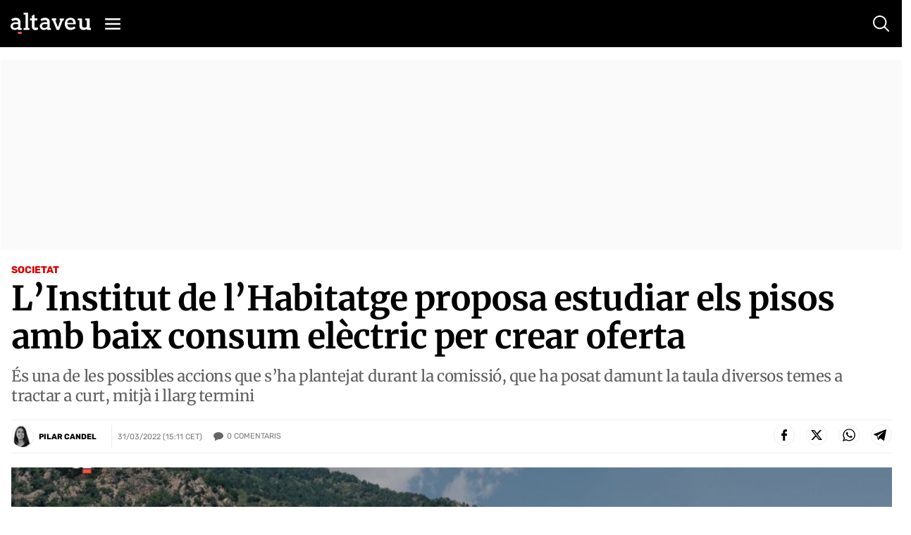

--- FILE ---
content_type: text/html; charset=UTF-8
request_url: https://www.altaveu.com/actualitat/societat/institut-habitatge-proposa-estudiar-pisos-baix-consum-electric-crear-oferta_37699_102.html
body_size: 53809
content:
	
	
<!DOCTYPE html>
<html lang="ca">
<head>
	<meta charset="utf-8"/>
    <meta name="robots" content="index, follow">
		        <title>L’Institut de l’Habitatge proposa estudiar els pisos amb baix consum elèctric per crear oferta - Altaveu el diari digital d&#039;Andorra</title>
    <meta name="description" content="És una de les possibles accions que s’ha plantejat durant la comissió, que ha posat damunt la taula diversos temes a tractar a curt, mitjà i llarg termini"/>
    <link rel="canonical" href="https://www.altaveu.com/actualitat/societat/institut-habitatge-proposa-estudiar-pisos-baix-consum-electric-crear-oferta_37699_102.html" />
    <meta property="og:title" content="L’Institut de l’Habitatge proposa estudiar els pisos amb baix consum elèctric per crear oferta"/>

		<meta property="og:url" content="https://www.altaveu.com/actualitat/societat/institut-habitatge-proposa-estudiar-pisos-baix-consum-electric-crear-oferta_37699_102.html"/>
		<meta property="og:description" content="És una de les possibles accions que s’ha plantejat durant la comissió, que ha posat damunt la taula diversos temes a tractar a curt, mitjà i llarg termini"/>
				    <meta property="og:image" content="https://www.altaveu.com/uploads/s1/72/34/36/still-lloguers-sobr-2.jpeg"/>
		    <meta property="og:image:width" content="3840" />
		    <meta property="og:image:height" content="2160" />
				<meta property="og:type" content="website"/>
	
	<meta property="og:site_name" content="Altaveu"/>
	<meta property="fb:pages" content="509592602526551" />
	
		<meta name="twitter:card" content="summary_large_image"/>
	<meta name="twitter:url" content="https://www.altaveu.com/actualitat/societat/institut-habitatge-proposa-estudiar-pisos-baix-consum-electric-crear-oferta_37699_102.html"/>
	<meta name="twitter:title" content="L’Institut de l’Habitatge proposa estudiar els pisos amb baix consum elèctric per crear oferta - Altaveu"/>
	<meta name="twitter:description" content="És una de les possibles accions que s’ha plantejat durant la comissió, que ha posat damunt la taula diversos temes a tractar a curt, mitjà i llarg termini"/>
	<meta name="twitter:image:src" content="https://www.altaveu.com/uploads/s1/72/34/36/still-lloguers-sobr-2.jpeg"/>
	
	<link rel="shortcut icon" type="image/png" href="https://www.altaveu.com/favicon.ico"/>
	<link rel="apple-touch-icon" sizes="72x72" href="https://www.altaveu.com/uploads/static/altaveu/logos/apple-touch-icon-72x72.png"/>
	<link rel="apple-touch-icon" sizes="114x114" href="https://www.altaveu.com/uploads/static/altaveu/logos/apple-touch-icon-114x114.png"/>
	<link rel="apple-touch-icon-precomposed" sizes="72x72" href="https://www.altaveu.com/uploads/static/altaveu/logos/apple-touch-icon-72x72.png"/>
	<link rel="apple-touch-icon-precomposed" sizes="144x144" href="https://www.altaveu.com/uploads/static/altaveu/logos/apple-touch-icon-114x114.png"/>

	<meta name="viewport" content="width=device-width, initial-scale=1.0" />
	
	                    <style>@font-face{font-family:Merriweather;font-style:italic;font-weight:300;font-display:swap;src:local("Merriweather Light Italic"),local("Merriweather-LightItalic"),url(https://fonts.gstatic.com/s/merriweather/v21/u-4l0qyriQwlOrhSvowK_l5-eR7lXff1jvzDP3WGO5g.woff2) format("woff2");unicode-range:u+0460-052f,u+1c80-1c88,u+20b4,u+2de0-2dff,u+a640-a69f,u+fe2e-fe2f}@font-face{font-family:Merriweather;font-style:italic;font-weight:300;font-display:swap;src:local("Merriweather Light Italic"),local("Merriweather-LightItalic"),url(https://fonts.gstatic.com/s/merriweather/v21/u-4l0qyriQwlOrhSvowK_l5-eR7lXff8jvzDP3WGO5g.woff2) format("woff2");unicode-range:u+0400-045f,u+0490-0491,u+04b0-04b1,u+2116}@font-face{font-family:Merriweather;font-style:italic;font-weight:300;font-display:swap;src:local("Merriweather Light Italic"),local("Merriweather-LightItalic"),url(https://fonts.gstatic.com/s/merriweather/v21/u-4l0qyriQwlOrhSvowK_l5-eR7lXff3jvzDP3WGO5g.woff2) format("woff2");unicode-range:u+0102-0103,u+0110-0111,u+0128-0129,u+0168-0169,u+01a0-01a1,u+01af-01b0,u+1ea0-1ef9,u+20ab}@font-face{font-family:Merriweather;font-style:italic;font-weight:300;font-display:swap;src:local("Merriweather Light Italic"),local("Merriweather-LightItalic"),url(https://fonts.gstatic.com/s/merriweather/v21/u-4l0qyriQwlOrhSvowK_l5-eR7lXff2jvzDP3WGO5g.woff2) format("woff2");unicode-range:u+0100-024f,u+0259,u+1e??,u+2020,u+20a0-20ab,u+20ad-20cf,u+2113,u+2c60-2c7f,u+a720-a7ff}@font-face{font-family:Merriweather;font-style:italic;font-weight:300;font-display:swap;src:local("Merriweather Light Italic"),local("Merriweather-LightItalic"),url(https://fonts.gstatic.com/s/merriweather/v21/u-4l0qyriQwlOrhSvowK_l5-eR7lXff4jvzDP3WG.woff2) format("woff2");unicode-range:u+00??,u+0131,u+0152-0153,u+02bb-02bc,u+02c6,u+02da,u+02dc,u+2000-206f,u+2074,u+20ac,u+2122,u+2191,u+2193,u+2212,u+2215,u+feff,u+fffd}@font-face{font-family:Merriweather;font-style:normal;font-weight:300;font-display:swap;src:local("Merriweather Light"),local("Merriweather-Light"),url(https://fonts.gstatic.com/s/merriweather/v21/u-4n0qyriQwlOrhSvowK_l521wRZVcf6hPvhPUWH.woff2) format("woff2");unicode-range:u+0460-052f,u+1c80-1c88,u+20b4,u+2de0-2dff,u+a640-a69f,u+fe2e-fe2f}@font-face{font-family:Merriweather;font-style:normal;font-weight:300;font-display:swap;src:local("Merriweather Light"),local("Merriweather-Light"),url(https://fonts.gstatic.com/s/merriweather/v21/u-4n0qyriQwlOrhSvowK_l521wRZXMf6hPvhPUWH.woff2) format("woff2");unicode-range:u+0400-045f,u+0490-0491,u+04b0-04b1,u+2116}@font-face{font-family:Merriweather;font-style:normal;font-weight:300;font-display:swap;src:local("Merriweather Light"),local("Merriweather-Light"),url(https://fonts.gstatic.com/s/merriweather/v21/u-4n0qyriQwlOrhSvowK_l521wRZV8f6hPvhPUWH.woff2) format("woff2");unicode-range:u+0102-0103,u+0110-0111,u+0128-0129,u+0168-0169,u+01a0-01a1,u+01af-01b0,u+1ea0-1ef9,u+20ab}@font-face{font-family:Merriweather;font-style:normal;font-weight:300;font-display:swap;src:local("Merriweather Light"),local("Merriweather-Light"),url(https://fonts.gstatic.com/s/merriweather/v21/u-4n0qyriQwlOrhSvowK_l521wRZVsf6hPvhPUWH.woff2) format("woff2");unicode-range:u+0100-024f,u+0259,u+1e??,u+2020,u+20a0-20ab,u+20ad-20cf,u+2113,u+2c60-2c7f,u+a720-a7ff}@font-face{font-family:Merriweather;font-style:normal;font-weight:300;font-display:swap;src:local("Merriweather Light"),local("Merriweather-Light"),url(https://fonts.gstatic.com/s/merriweather/v21/u-4n0qyriQwlOrhSvowK_l521wRZWMf6hPvhPQ.woff2) format("woff2");unicode-range:u+00??,u+0131,u+0152-0153,u+02bb-02bc,u+02c6,u+02da,u+02dc,u+2000-206f,u+2074,u+20ac,u+2122,u+2191,u+2193,u+2212,u+2215,u+feff,u+fffd}@font-face{font-family:Merriweather;font-style:italic;font-weight:700;font-display:swap;src:local("Merriweather Bold Italic"),local("Merriweather-BoldItalic"),url(https://fonts.gstatic.com/s/merriweather/v21/u-4l0qyriQwlOrhSvowK_l5-eR71Wvf1jvzDP3WGO5g.woff2) format("woff2");unicode-range:u+0460-052f,u+1c80-1c88,u+20b4,u+2de0-2dff,u+a640-a69f,u+fe2e-fe2f}@font-face{font-family:Merriweather;font-style:italic;font-weight:700;font-display:swap;src:local("Merriweather Bold Italic"),local("Merriweather-BoldItalic"),url(https://fonts.gstatic.com/s/merriweather/v21/u-4l0qyriQwlOrhSvowK_l5-eR71Wvf8jvzDP3WGO5g.woff2) format("woff2");unicode-range:u+0400-045f,u+0490-0491,u+04b0-04b1,u+2116}@font-face{font-family:Merriweather;font-style:italic;font-weight:700;font-display:swap;src:local("Merriweather Bold Italic"),local("Merriweather-BoldItalic"),url(https://fonts.gstatic.com/s/merriweather/v21/u-4l0qyriQwlOrhSvowK_l5-eR71Wvf3jvzDP3WGO5g.woff2) format("woff2");unicode-range:u+0102-0103,u+0110-0111,u+0128-0129,u+0168-0169,u+01a0-01a1,u+01af-01b0,u+1ea0-1ef9,u+20ab}@font-face{font-family:Merriweather;font-style:italic;font-weight:700;font-display:swap;src:local("Merriweather Bold Italic"),local("Merriweather-BoldItalic"),url(https://fonts.gstatic.com/s/merriweather/v21/u-4l0qyriQwlOrhSvowK_l5-eR71Wvf2jvzDP3WGO5g.woff2) format("woff2");unicode-range:u+0100-024f,u+0259,u+1e??,u+2020,u+20a0-20ab,u+20ad-20cf,u+2113,u+2c60-2c7f,u+a720-a7ff}@font-face{font-family:Merriweather;font-style:italic;font-weight:700;font-display:swap;src:local("Merriweather Bold Italic"),local("Merriweather-BoldItalic"),url(https://fonts.gstatic.com/s/merriweather/v21/u-4l0qyriQwlOrhSvowK_l5-eR71Wvf4jvzDP3WG.woff2) format("woff2");unicode-range:u+00??,u+0131,u+0152-0153,u+02bb-02bc,u+02c6,u+02da,u+02dc,u+2000-206f,u+2074,u+20ac,u+2122,u+2191,u+2193,u+2212,u+2215,u+feff,u+fffd}@font-face{font-family:Merriweather;font-style:normal;font-weight:400;font-display:swap;src:local("Merriweather Regular"),local("Merriweather-Regular"),url(https://fonts.gstatic.com/s/merriweather/v21/u-440qyriQwlOrhSvowK_l5-cSZMdeX3rsHo.woff2) format("woff2");unicode-range:u+0460-052f,u+1c80-1c88,u+20b4,u+2de0-2dff,u+a640-a69f,u+fe2e-fe2f}@font-face{font-family:Merriweather;font-style:normal;font-weight:400;font-display:swap;src:local("Merriweather Regular"),local("Merriweather-Regular"),url(https://fonts.gstatic.com/s/merriweather/v21/u-440qyriQwlOrhSvowK_l5-eCZMdeX3rsHo.woff2) format("woff2");unicode-range:u+0400-045f,u+0490-0491,u+04b0-04b1,u+2116}@font-face{font-family:Merriweather;font-style:normal;font-weight:400;font-display:swap;src:local("Merriweather Regular"),local("Merriweather-Regular"),url(https://fonts.gstatic.com/s/merriweather/v21/u-440qyriQwlOrhSvowK_l5-cyZMdeX3rsHo.woff2) format("woff2");unicode-range:u+0102-0103,u+0110-0111,u+0128-0129,u+0168-0169,u+01a0-01a1,u+01af-01b0,u+1ea0-1ef9,u+20ab}@font-face{font-family:Merriweather;font-style:normal;font-weight:400;font-display:swap;src:local("Merriweather Regular"),local("Merriweather-Regular"),url(https://fonts.gstatic.com/s/merriweather/v21/u-440qyriQwlOrhSvowK_l5-ciZMdeX3rsHo.woff2) format("woff2");unicode-range:u+0100-024f,u+0259,u+1e??,u+2020,u+20a0-20ab,u+20ad-20cf,u+2113,u+2c60-2c7f,u+a720-a7ff}@font-face{font-family:Merriweather;font-style:normal;font-weight:400;font-display:swap;src:local("Merriweather Regular"),local("Merriweather-Regular"),url(https://fonts.gstatic.com/s/merriweather/v21/u-440qyriQwlOrhSvowK_l5-fCZMdeX3rg.woff2) format("woff2");unicode-range:u+00??,u+0131,u+0152-0153,u+02bb-02bc,u+02c6,u+02da,u+02dc,u+2000-206f,u+2074,u+20ac,u+2122,u+2191,u+2193,u+2212,u+2215,u+feff,u+fffd}@font-face{font-family:Merriweather;font-style:normal;font-weight:700;font-display:swap;src:local("Merriweather Bold"),local("Merriweather-Bold"),url(https://fonts.gstatic.com/s/merriweather/v21/u-4n0qyriQwlOrhSvowK_l52xwNZVcf6hPvhPUWH.woff2) format("woff2");unicode-range:u+0460-052f,u+1c80-1c88,u+20b4,u+2de0-2dff,u+a640-a69f,u+fe2e-fe2f}@font-face{font-family:Merriweather;font-style:normal;font-weight:700;font-display:swap;src:local("Merriweather Bold"),local("Merriweather-Bold"),url(https://fonts.gstatic.com/s/merriweather/v21/u-4n0qyriQwlOrhSvowK_l52xwNZXMf6hPvhPUWH.woff2) format("woff2");unicode-range:u+0400-045f,u+0490-0491,u+04b0-04b1,u+2116}@font-face{font-family:Merriweather;font-style:normal;font-weight:700;font-display:swap;src:local("Merriweather Bold"),local("Merriweather-Bold"),url(https://fonts.gstatic.com/s/merriweather/v21/u-4n0qyriQwlOrhSvowK_l52xwNZV8f6hPvhPUWH.woff2) format("woff2");unicode-range:u+0102-0103,u+0110-0111,u+0128-0129,u+0168-0169,u+01a0-01a1,u+01af-01b0,u+1ea0-1ef9,u+20ab}@font-face{font-family:Merriweather;font-style:normal;font-weight:700;font-display:swap;src:local("Merriweather Bold"),local("Merriweather-Bold"),url(https://fonts.gstatic.com/s/merriweather/v21/u-4n0qyriQwlOrhSvowK_l52xwNZVsf6hPvhPUWH.woff2) format("woff2");unicode-range:u+0100-024f,u+0259,u+1e??,u+2020,u+20a0-20ab,u+20ad-20cf,u+2113,u+2c60-2c7f,u+a720-a7ff}@font-face{font-family:Merriweather;font-style:normal;font-weight:700;font-display:swap;src:local("Merriweather Bold"),local("Merriweather-Bold"),url(https://fonts.gstatic.com/s/merriweather/v21/u-4n0qyriQwlOrhSvowK_l52xwNZWMf6hPvhPQ.woff2) format("woff2");unicode-range:u+00??,u+0131,u+0152-0153,u+02bb-02bc,u+02c6,u+02da,u+02dc,u+2000-206f,u+2074,u+20ac,u+2122,u+2191,u+2193,u+2212,u+2215,u+feff,u+fffd}@font-face{font-family:Rubik;font-style:normal;font-weight:400;font-display:swap;src:local("Rubik"),local("Rubik-Regular"),url(https://fonts.gstatic.com/s/rubik/v9/iJWKBXyIfDnIV7nFrXyw023e1Ik.woff2) format("woff2");unicode-range:u+0400-045f,u+0490-0491,u+04b0-04b1,u+2116}@font-face{font-family:Rubik;font-style:normal;font-weight:400;font-display:swap;src:local("Rubik"),local("Rubik-Regular"),url(https://fonts.gstatic.com/s/rubik/v9/iJWKBXyIfDnIV7nDrXyw023e1Ik.woff2) format("woff2");unicode-range:u+0590-05ff,u+20aa,u+25cc,u+fb1d-fb4f}@font-face{font-family:Rubik;font-style:normal;font-weight:400;font-display:swap;src:local("Rubik"),local("Rubik-Regular"),url(https://fonts.gstatic.com/s/rubik/v9/iJWKBXyIfDnIV7nPrXyw023e1Ik.woff2) format("woff2");unicode-range:u+0100-024f,u+0259,u+1e??,u+2020,u+20a0-20ab,u+20ad-20cf,u+2113,u+2c60-2c7f,u+a720-a7ff}@font-face{font-family:Rubik;font-style:normal;font-weight:400;font-display:swap;src:local("Rubik"),local("Rubik-Regular"),url(https://fonts.gstatic.com/s/rubik/v9/iJWKBXyIfDnIV7nBrXyw023e.woff2) format("woff2");unicode-range:u+00??,u+0131,u+0152-0153,u+02bb-02bc,u+02c6,u+02da,u+02dc,u+2000-206f,u+2074,u+20ac,u+2122,u+2191,u+2193,u+2212,u+2215,u+feff,u+fffd}@font-face{font-family:Rubik;font-style:normal;font-weight:700;font-display:swap;src:local("Rubik Bold"),local("Rubik-Bold"),url(https://fonts.gstatic.com/s/rubik/v9/iJWHBXyIfDnIV7F6iGmZ8WD07oB-98o.woff2) format("woff2");unicode-range:u+0400-045f,u+0490-0491,u+04b0-04b1,u+2116}@font-face{font-family:Rubik;font-style:normal;font-weight:700;font-display:swap;src:local("Rubik Bold"),local("Rubik-Bold"),url(https://fonts.gstatic.com/s/rubik/v9/iJWHBXyIfDnIV7F6iGmf8WD07oB-98o.woff2) format("woff2");unicode-range:u+0590-05ff,u+20aa,u+25cc,u+fb1d-fb4f}@font-face{font-family:Rubik;font-style:normal;font-weight:700;font-display:swap;src:local("Rubik Bold"),local("Rubik-Bold"),url(https://fonts.gstatic.com/s/rubik/v9/iJWHBXyIfDnIV7F6iGmT8WD07oB-98o.woff2) format("woff2");unicode-range:u+0100-024f,u+0259,u+1e??,u+2020,u+20a0-20ab,u+20ad-20cf,u+2113,u+2c60-2c7f,u+a720-a7ff}@font-face{font-family:Rubik;font-style:normal;font-weight:700;font-display:swap;src:local("Rubik Bold"),local("Rubik-Bold"),url(https://fonts.gstatic.com/s/rubik/v9/iJWHBXyIfDnIV7F6iGmd8WD07oB-.woff2) format("woff2");unicode-range:u+00??,u+0131,u+0152-0153,u+02bb-02bc,u+02c6,u+02da,u+02dc,u+2000-206f,u+2074,u+20ac,u+2122,u+2191,u+2193,u+2212,u+2215,u+feff,u+fffd}/*! normalize.css v8.0.1 | MIT License | github.com/necolas/normalize.css */html{line-height:1.15;-webkit-text-size-adjust:100%}body{margin:0}main{display:block}h1{font-size:2em;margin:.67em 0}hr{box-sizing:content-box;height:0;overflow:visible}pre{font-family:monospace,monospace;font-size:1em}a{background-color:transparent}abbr[title]{border-bottom:none;text-decoration:underline;text-decoration:underline dotted}b,strong{font-weight:bolder}code,kbd,samp{font-family:monospace,monospace;font-size:1em}small{font-size:80%}sub,sup{font-size:75%;line-height:0;position:relative;vertical-align:baseline}sub{bottom:-.25em}sup{top:-.5em}img{border-style:none}button,input,optgroup,select,textarea{font-family:inherit;font-size:100%;line-height:1.15;margin:0}button,input{overflow:visible}button,select{text-transform:none}[type=button],[type=reset],[type=submit],button{-webkit-appearance:button}[type=button]::-moz-focus-inner,[type=reset]::-moz-focus-inner,[type=submit]::-moz-focus-inner,button::-moz-focus-inner{border-style:none;padding:0}[type=button]:-moz-focusring,[type=reset]:-moz-focusring,[type=submit]:-moz-focusring,button:-moz-focusring{outline:1px dotted ButtonText}fieldset{padding:.35em .75em .625em}legend{box-sizing:border-box;color:inherit;display:table;max-width:100%;padding:0;white-space:normal}progress{vertical-align:baseline}textarea{overflow:auto}[type=checkbox],[type=radio]{box-sizing:border-box;padding:0}[type=number]::-webkit-inner-spin-button,[type=number]::-webkit-outer-spin-button{height:auto}[type=search]{-webkit-appearance:textfield;outline-offset:-2px}[type=search]::-webkit-search-decoration{-webkit-appearance:none}::-webkit-file-upload-button{-webkit-appearance:button;font:inherit}details{display:block}summary{display:list-item}[hidden],template{display:none}*{box-sizing:border-box;-moz-box-sizing:border-box;-webkit-box-sizing:border-box}picture{display:block}:focus{outline:none}input[type=submit]{border:0}input[type=submit]:hover{cursor:pointer}a,abbr,acronym,address,applet,article,aside,audio,b,big,blockquote,body,canvas,caption,center,cite,code,dd,del,details,dfn,div,dl,dt,em,embed,fieldset,figcaption,figure,footer,form,h1,h2,h3,h4,h5,h6,header,hgroup,html,i,iframe,img,ins,kbd,label,legend,li,mark,menu,nav,object,ol,output,p,pre,q,ruby,s,samp,section,small,span,strike,strong,sub,summary,sup,table,tbody,td,tfoot,th,thead,time,tr,tt,u,ul,var,video{margin:0;padding:0;border:0;font-size:100%;font:inherit;vertical-align:baseline}article,aside,details,figcaption,figure,footer,header,hgroup,menu,nav,section{display:block}body{line-height:1}ol,ul{list-style:none}blockquote,q{quotes:none}blockquote:after,blockquote:before,q:after,q:before{content:"";content:none}table{border-collapse:collapse;border-spacing:0}body{overflow-x:hidden}body.no-scroll{overflow:hidden}a{text-decoration:none;font-family:inherit;font-size:inherit;color:inherit}a,img{display:block}h1,h2,h3,h4,h5,h6,input,label,p,textarea{font-family:Merriweather,Georgia,Palatino Linotype,Times New Roman,serif}strong{font-weight:700}.container{margin-right:auto;margin-left:auto;padding-left:12px;padding-right:13px}.container:after,.container:before{content:" ";display:table}.container:after{clear:both}.container-fluid{margin-right:auto;margin-left:auto;padding-left:12px;padding-right:13px}.container-fluid:after,.container-fluid:before{content:" ";display:table}.container-fluid:after{clear:both}.row{margin-left:-12px;margin-right:-13px}.row:after,.row:before{content:" ";display:table}.row:after{clear:both}.col-lg-1,.col-lg-2,.col-lg-3,.col-lg-4,.col-lg-5,.col-lg-6,.col-lg-7,.col-lg-8,.col-lg-9,.col-lg-10,.col-lg-11,.col-lg-12,.col-md-1,.col-md-2,.col-md-3,.col-md-4,.col-md-5,.col-md-6,.col-md-7,.col-md-8,.col-md-9,.col-md-10,.col-md-11,.col-md-12,.col-sm-1,.col-sm-2,.col-sm-3,.col-sm-4,.col-sm-5,.col-sm-6,.col-sm-7,.col-sm-8,.col-sm-9,.col-sm-10,.col-sm-11,.col-sm-12,.col-xs-1,.col-xs-2,.col-xs-3,.col-xs-4,.col-xs-5,.col-xs-6,.col-xs-7,.col-xs-8,.col-xs-9,.col-xs-10,.col-xs-11,.col-xs-12{position:relative;min-height:1px;padding-left:13px;padding-right:12px;box-sizing:border-box}.col-xs-1,.col-xs-2,.col-xs-3,.col-xs-4,.col-xs-5,.col-xs-6,.col-xs-7,.col-xs-8,.col-xs-9,.col-xs-10,.col-xs-11,.col-xs-12{float:left}.col-xs-1{width:8.33333%}.col-xs-2{width:16.66667%}.col-xs-3{width:25%}.col-xs-4{width:33.33333%}.col-xs-5{width:41.66667%}.col-xs-6{width:50%}.col-xs-7{width:58.33333%}.col-xs-8{width:66.66667%}.col-xs-9{width:75%}.col-xs-10{width:83.33333%}.col-xs-11{width:91.66667%}.col-xs-12{width:100%}body.home{padding-top:160px}body.thematic{padding-top:66px}body.article{padding-top:85px}body.article.category-tv{padding-top:65px}body.article.category-audio{padding-top:65px}body.static{padding-top:100px}body.static--fullwidth{padding-top:70px}body.static--fullwidth .c-section-title{padding:0 20px}body.search{padding-top:80px}body.live-event{padding-top:65px}body.tv-search{padding-top:65px}body.tv{padding-top:65px}body.audio-search{padding-top:65px}body.audio{padding-top:65px}.o-layout{display:-ms-flexbox;display:flex;-ms-flex-wrap:wrap;flex-wrap:wrap}.o-layout__col{flex-basis:0;-ms-flex-positive:1;flex-grow:1;max-width:100%}.o-layout__col1{-ms-flex:0 0 8.333333%;flex:0 0 8.333333%;max-width:8.333333%}.o-layout__col2{-ms-flex:0 0 16.666667%;flex:0 0 16.666667%;max-width:16.666667%}.o-layout__col3{-ms-flex:0 0 25%;flex:0 0 25%;max-width:25%}.o-layout__col4{-ms-flex:0 0 33.333333%;flex:0 0 33.333333%;max-width:33.333333%}.o-layout__col5{-ms-flex:0 0 41.666667%;flex:0 0 41.666667%;max-width:41.666667%}.o-layout__col6{-ms-flex:0 0 50%;flex:0 0 50%;max-width:50%}.o-grid-news{display:grid;grid-column-gap:38px;grid-row-gap:20px;margin-bottom:34px;margin-top:15px}.o-grid-news.has-mixed-cols{grid-template-columns:repeat(6,1fr);grid-column-gap:32px;grid-row-gap:27px}.o-grid-news.has-mixed-cols .o-grid-news__item.is-row-1{grid-column:span 3}.o-grid-news.has-mixed-cols .o-grid-news__item.is-row-1.has-embed iframe{width:100%;height:100%;aspect-ratio:16/9;object-fit:cover;object-position:center}.o-grid-news.has-mixed-cols .o-grid-news__item.is-row-2{grid-column:span 2}.o-grid-news.has-col-2{grid-template-columns:1fr 1fr}.o-grid-news.has-col-3{grid-template-columns:1fr 1fr 1fr;grid-column-gap:30px}.c-colors .o-grid-news.has-col-3{grid-row-gap:30px}.o-grid-news.has-col-4{grid-template-columns:1fr 1fr 1fr 1fr}.o-grid-news.has-col-4--search-result{grid-column-gap:19px;grid-row-gap:32px;margin:0;padding-bottom:31px;padding-top:29px;border-bottom:1px solid #ededed}.o-grid-news.is-full-col{width:100%}.o-grid-news .is-full-col{grid-row-start:1;grid-row-end:4;grid-row:1/4}.o-grid-news .is-2cols,.o-grid-news .is-2cols-2rows{grid-column-start:1;grid-column-end:3}.o-grid-news .is-2cols-2rows{grid-row-start:1;grid-row-end:3}.o-column-news{column-count:2;column-gap:30px}.o-column-news.is-3cols{column-count:3}.o-column-news .is-span-all{column-span:all;display:block}.o-column-news__item{display:inline-block;margin-bottom:25px;width:100%}.has-cols .container{display:flex;justify-content:space-between}.has-cols .container:after,.has-cols .container:before{display:none}.has-cols .is-col1,.has-cols .is-col2,.has-cols .is-col3{float:none;width:auto;padding:0}.has-cols .is-col1{width:48%}.has-cols .is-col2{width:20%;margin-top:11px}.has-cols .is-col3{width:30.1%}.has-2cols .container{display:flex;justify-content:space-between}.has-2cols .container:after,.has-2cols .container:before{display:none}.has-2cols .is-col1,.has-2cols .is-col2{float:none;width:auto;padding:0}.has-2cols .is-col1{width:78%}.has-2cols .is-col2{width:19%}.cs-vce .container{max-width:1030px;margin:0 auto}.container-fluid{margin:0;padding:0}body.article .container,body.article .container--content-art{max-width:100%;padding-left:15px;padding-right:15px}body.tv .row.row-blockvideos{padding-top:17px;padding-bottom:54px}body.article.category-tv .row.row-content.row-content--2cols{padding-bottom:13px;padding-top:7px}body.audio .row.row-blockaudios{padding-top:17px;padding-bottom:54px}body.article.category-audio .row.row-content.row-content--2cols{padding-bottom:13px;padding-top:7px}.fades-enter-active,.fades-leave-active{transition:opacity .5s}.fades-enter,.fades-leave-to{opacity:0;transition:opacity .5s}[v-cloak]{display:none!important}.c-form__message{margin:10px 0;padding:6px 0;font-family:Rubik,Segoe UI,Helvetica Neue,Helvetica,Arial,sans-serif;font-size:16px;font-weight:500;line-height:19px;letter-spacing:-.02em}.c-form__message.is-success{color:#a3b100;background-image:url([data-uri])}.c-form__message.is-failure,.c-form__message.is-success{padding-left:40px;background-position:0;background-size:28px;background-repeat:no-repeat}.c-form__message.is-failure{color:#d00;background-image:url([data-uri])}.c-form__items{display:grid;grid-column-gap:38px;grid-row-gap:22px;grid-template-columns:1fr 1fr}.c-form__field{margin-bottom:20px}.c-form__label{position:relative;font-family:Rubik,Segoe UI,Helvetica Neue,Helvetica,Arial,sans-serif;font-size:12px;font-weight:700;line-height:14px;color:#000;text-transform:uppercase;margin-bottom:6px;display:block}.c-form__label a{display:inline-block;text-decoration:underline}.c-form__label--checkbox{font-family:Rubik,Segoe UI,Helvetica Neue,Helvetica,Arial,sans-serif;font-size:11px;font-weight:400;line-height:13px;color:#000}.c-form__label input[type=checkbox]:not(old){margin-right:7px;position:relative;top:0;left:0}.c-form__label input[type=checkbox]:not(old):before{content:"";display:inline-block;margin-right:5px;width:14px;height:14px;border:1px double #000;cursor:pointer;vertical-align:top;background:#fff;transition:all .25s ease}.c-form__label input[type=checkbox]:not(old)::-moz-selection,.c-form__label input[type=checkbox]:not(old)::selection{color:inherit;background-color:transparent}.c-form__label input[type=checkbox]:not(old):checked:before{box-shadow:inset 0 0 1px 2px #fff;background:#000}.c-form__label.is-check{font-weight:400;padding-left:20px;padding-top:2px;background-image:url([data-uri]);background-position:0 0;background-repeat:no-repeat}.c-form__check:checked+.c-form__label.is-check{background-image:url([data-uri]);background-position:0 0;background-repeat:no-repeat}.c-form__label.is-check:hover{cursor:pointer}.c-form__label.is-link{display:inline-block;text-decoration:underline;font-weight:inherit}.c-form__input{font-family:Rubik,Segoe UI,Helvetica Neue,Helvetica,Arial,sans-serif;font-size:18px;font-weight:400;line-height:21px;color:#000;width:100%;padding:12px 10px;background:#fff;border:1px solid #ededed;transition:all .15s ease-in-out}.c-form__input:focus{outline:none;transition:all .15s ease-in-out;border-color:#000}.c-form__input.has-error{border-color:#fbb6b6;background:#fff9f9}.c-form__input--text{font-family:Rubik,Segoe UI,Helvetica Neue,Helvetica,Arial,sans-serif;font-size:18px;font-weight:400;line-height:21px;color:#000;width:100%;padding:12px 10px;background:#fff;border:1px solid #ededed;transition:all .15s ease-in-out}.c-form__input--text:focus{outline:none;transition:all .15s ease-in-out;border-color:#000}.c-form__input--submit{font-family:Rubik,Segoe UI,Helvetica Neue,Helvetica,Arial,sans-serif;font-size:14px;font-weight:700;line-height:17px;color:#fff;text-transform:uppercase;background-color:#000;border:0;text-align:center;padding:14px}.c-form__input--submit:hover{opacity:.7;transition:all .15s ease-in-out;cursor:pointer}.c-form__check{display:none}.c-form__submit{width:100%;padding:14px;margin-top:10px;background-color:#000;border:1px solid #ededed;transition:all .15s ease-in-out;text-align:center;text-transform:uppercase;font-family:Rubik,Segoe UI,Helvetica Neue,Helvetica,Arial,sans-serif;font-size:14px;font-weight:700;line-height:17px;color:#fff}.c-form__submit:hover{opacity:.7;transition:all .15s ease-in-out;cursor:pointer}.c-form__action{display:flex;flex-direction:column;align-items:center;justify-content:flex-end;text-align:center}.c-form.is-loading,.c-form.loading{position:relative}.c-form.is-loading form,.c-form.loading form{opacity:.4}.c-form.is-loading:after,.c-form.loading:after{content:"";position:absolute;top:50%;left:50%;transform:translate(-50%,-50%);width:70px;height:70px;background-image:url([data-uri]);background-position:50%;background-size:100%;background-repeat:no-repeat}.c-form__inline-message.is-failure{margin-top:5px;font-family:Montserrat;font-size:13px;color:#c00}.c-form--filter{display:flex;align-items:center;justify-content:center;padding-bottom:18px;border-bottom:1px solid #ededed}.c-form--filter .c-form__label{margin-bottom:0;font-family:Rubik,Segoe UI,Helvetica Neue,Helvetica,Arial,sans-serif;font-size:11px;font-weight:400;line-height:13px;color:#757575;letter-spacing:0;text-transform:uppercase}.c-form--filter .c-form__field{margin-bottom:0;width:inherit}.c-form--filter .c-form__filter,.c-form--filter .c-form__select{font-family:Rubik,Segoe UI,Helvetica Neue,Helvetica,Arial,sans-serif;font-size:11px;font-weight:400;line-height:13px;color:#757575;letter-spacing:0}.c-form--filter .c-form__filter{text-transform:uppercase}.c-form--filter .c-form__option{margin-left:15px;background:transparent;border:0 solid #ededed;text-transform:uppercase;cursor:pointer}.c-mainheader{padding-top:35px;background-color:#fff;position:fixed;top:0;left:0;right:0;z-index:90}.cs-vce .c-mainheader{position:static}.c-mainheader__wrapper{display:flex;justify-content:space-between;align-items:center}.c-mainheader__right{display:flex}.c-mainheader .c-mainlogo__link{position:relative;margin:0 auto}.c-mainheader.is-reduced{background-color:#000;position:fixed;width:100%;top:0;left:0;z-index:99;padding:18px 0 16px}.cs-vce .c-mainheader.is-reduced{position:static}.c-mainheader.is-reduced .c-mainheader__wrapper{padding:0}.c-mainheader.is-reduced .c-mainheader__left{display:flex;align-items:self-end}.c-mainheader.is-reduced .c-mainheader__right .c-social{display:none}.c-mainheader.is-reduced .c-mainlogo__img{width:114px;height:auto}.c-mainheader.is-reduced .c-mainlogo__img .letter{fill:#fff}.c-mainheader.is-reduced .c-mainlogo__link{position:relative}.c-mainheader.is-reduced .c-search-button{background-image:url([data-uri]);background-position:50%;background-repeat:no-repeat}.c-mainheader.is-reduced .c-search-button.is-open{background-image:url([data-uri]);background-position:50%;background-repeat:no-repeat}.c-mainheader.is-reduced .is-newsletter{display:none}.c-mainheader.is-reduced .c-main-menu{border:0;position:absolute;background-color:#000;width:100%;left:0;top:66px;display:block;background:#1f1f1f;padding-bottom:30px}.cs-vce .c-mainheader.is-reduced .c-main-menu,.is-reduced .c-mainheader.is-reduced .c-main-menu{display:none}.c-mainheader.is-reduced .c-main-menu .c-social,.c-mainheader.is-reduced .c-main-menu__list{max-width:980px;width:100%;padding:0 15px;margin:0 auto}.c-mainheader.is-reduced .c-main-menu__list{display:block}.c-mainheader.is-reduced .c-main-menu .c-social{margin-top:20px}.c-mainheader.is-reduced .c-main-menu__item+.c-main-menu__item{margin-left:0}.c-mainheader.is-reduced .c-main-menu__item.is-more{display:none}.c-mainheader.is-reduced .c-main-menu__item.is-subscription{display:block}.c-mainheader.is-reduced .c-main-menu__item.is-subscription .c-main-menu__link{font-family:Rubik,Segoe UI,Helvetica Neue,Helvetica,Arial,sans-serif;font-size:20px;font-weight:700;color:#757575;letter-spacing:-.004em}.c-mainheader.is-reduced .c-main-menu__link,.c-mainheader.is-reduced .c-main-menu__text{font-family:Rubik,Segoe UI,Helvetica Neue,Helvetica,Arial,sans-serif;font-size:24px;font-weight:700;color:#fff;letter-spacing:-.048em}.is-amp .c-mainheader{background-attachment:fixed}.is-amp .c-mainheader.is-reduced .c-mainheader__logo{width:84%}.is-amp .c-mainheader.is-reduced .c-mainlogo__img{margin:0 auto;width:145px;filter:inherit}.c-submenu__list{margin-left:41px;display:flex}.c-submenu__item+.c-submenu__item{margin-left:20px}.c-submenu__link{width:29px;height:25px}.is-newsletter .c-submenu__link{background-image:url([data-uri])}.c-search-button,.is-newsletter .c-submenu__link{background-position:50%;background-repeat:no-repeat}.c-search-button{border:0;background-color:transparent;background-image:url([data-uri]);width:29px;height:25px}.c-search-button:hover{cursor:pointer}.c-search-button.is-open{background-image:url([data-uri]);background-position:50%;background-repeat:no-repeat}.c-main-menu{display:flex;justify-content:space-between;align-items:center;padding:14px 0;border-top:1px solid #000;border-bottom:1px solid #ededed}.c-main-menu__list{display:flex}.c-main-menu__item+.c-main-menu__item{margin-left:20px}.c-main-menu__item.is-more .c-main-menu__link{cursor:pointer}.c-main-menu__item.is-more .c-main-menu__link:after{content:"";display:inline-block;width:10px;height:8px;margin-left:4px;background-image:url([data-uri]);background-position:50%;background-repeat:no-repeat;transition:all .15s ease-in-out}.c-main-menu__item.is-more .c-main-menu__link.is-open:after{transform:rotate(180deg);transition:all .15s ease-in-out}.c-main-menu__item.is-subscription{display:none}.c-main-menu__link,.c-main-menu__text{font-family:Rubik,Segoe UI,Helvetica Neue,Helvetica,Arial,sans-serif;font-size:15px;font-weight:700;line-height:18px;color:#000;text-transform:uppercase}.c-main-menu__link,.is-reduced .c-main-menu{padding:0}.is-reduced .c-main-menu .c-main-menu__list{padding-left:0;padding-right:0;border-top:1px solid #383838;border-bottom:1px solid #383838}.is-reduced .c-main-menu .c-main-menu__item+.c-main-menu__item{border-top:1px solid #383838}.is-reduced .c-main-menu .c-main-menu__link{padding:15px}.is-amp .c-main-menu .c-main-menu__item+.c-main-menu__item{margin:0 30px}.c-burger{display:block;width:32px;height:32px;background-image:url([data-uri]);background-position:50%;background-repeat:no-repeat;transition:all .15s ease-in-out}.c-burger:hover{cursor:pointer}.c-burger.is-open{background-image:url([data-uri]);background-position:50%;background-repeat:no-repeat;transition:all .15s ease-in-out}.is-amp .c-burger{margin-top:-2px;background-color:#000;border:none}.c-search-menu{width:100%;padding:0;position:absolute;top:100%;left:0;z-index:100;background-color:#1f1f1f}.cs-vce .c-search-menu{display:none}.c-search-menu__input{border:0;background-color:transparent;width:100%;padding:24px 0;font-family:Rubik,Segoe UI,Helvetica Neue,Helvetica,Arial,sans-serif;font-size:20px;font-weight:400;line-height:22px;color:#fff}.c-search-menu__input::-webkit-input-placeholder{font-family:Rubik,Segoe UI,Helvetica Neue,Helvetica,Arial,sans-serif;font-size:20px;font-weight:400;line-height:22px;color:#757575}.c-search-menu__input:-moz-placeholder,.c-search-menu__input::-moz-placeholder{font-family:Rubik,Segoe UI,Helvetica Neue,Helvetica,Arial,sans-serif;font-size:20px;font-weight:400;line-height:22px;color:#757575}.c-search-menu__input:-ms-input-placeholder{font-family:Rubik,Segoe UI,Helvetica Neue,Helvetica,Arial,sans-serif;font-size:20px;font-weight:400;line-height:22px;color:#757575}.c-fullmenu{position:fixed;top:160px;left:0;right:0;bottom:0;overflow:auto;background:#000;font-family:Rubik,Segoe UI,Helvetica Neue,Helvetica,Arial,sans-serif;text-transform:uppercase}.is-reduced .c-fullmenu{top:66px;border-top:1px solid #333}.c-fullmenu__nav{max-width:1000px;margin:0 auto}.c-fullmenu__list--level1{display:flex}.c-fullmenu__list+.c-fullmenu__title{margin-top:20px;margin-bottom:0}.c-fullmenu__list .c-stores{margin:10px 0 0;display:flex;flex-direction:column}.c-fullmenu__list .c-stores__link,.c-fullmenu__list .c-stores__link+.c-stores__link{margin:0 0 10px;width:100%}.c-fullmenu__list .c-stores__img{width:auto;height:40px}.c-fullmenu__item--level1{padding:20px 0}.c-fullmenu__item--item1{width:25%}.c-fullmenu__item--item2{width:55%}.c-fullmenu__item--item2 .c-fullmenu__list{display:flex;flex-wrap:wrap}.c-fullmenu__item--item2 .c-fullmenu__item{width:50%}.c-fullmenu__item--item2 .c-fullmenu__link{padding-right:10px}.c-fullmenu__item--item3{width:20%}.c-fullmenu__title{display:block;margin-bottom:10px;color:#fff;font-size:20px;font-weight:700}.c-fullmenu__link{display:block;padding:7px 0;color:#bbb;font-size:24px}.c-social{display:flex;align-items:center}.c-social__item+.c-social__item{margin-left:16px}.c-social__item.has-circle{background-color:transparent;border-radius:50%;border:1px solid #ededed;padding:7px}.c-social__link{width:19px;height:17px}.is-facebook .c-social__link{background-image:url([data-uri]);background-position:50%;background-repeat:no-repeat}.is-facebook-color .c-social__link{background-image:url([data-uri]);background-position:50%;background-repeat:no-repeat}.is-twitter-color .c-social__link,.is-twitter .c-social__link{background-image:url([data-uri]);background-position:50%;background-repeat:no-repeat;background-size:15px}.is-youtube-color .c-social__link,.is-youtube .c-social__link{background-image:url([data-uri]);background-position:50%;background-repeat:no-repeat}.is-instagram .c-social__link{background-image:url([data-uri]);background-position:50%;background-repeat:no-repeat}.is-instagram-color .c-social__link{background-image:url([data-uri]);background-position:50%;background-repeat:no-repeat}.is-linkedin .c-social__link{background-image:url([data-uri]);background-position:50%;background-repeat:no-repeat}.is-linkedin-color .c-social__link{background-image:url([data-uri]);background-position:50%;background-repeat:no-repeat}.is-rss-color .c-social__link,.is-rss .c-social__link{background-image:url([data-uri]);background-position:50%;background-repeat:no-repeat}.is-telegram .c-social__link{background-image:url([data-uri]);background-position:50%;background-repeat:no-repeat}.is-telegram-color .c-social__link{background-image:url([data-uri]);background-position:50%;background-repeat:no-repeat}.is-whatsapp .c-social__link{background-image:url([data-uri]);background-position:50%;background-repeat:no-repeat}.is-whatsapp-color .c-social__link{background-image:url([data-uri]);background-position:50%;background-repeat:no-repeat}.c-mainfooter .c-social__link{filter:contrast(.1);width:22px;height:22px}.c-mainfooter .c-social__item+.c-social__item{margin-left:25px}.c-mainfooter .is-facebook .c-social__link{background-size:12px 22px}.c-mainfooter .is-twitter .c-social__link{background-size:21px 17px}.c-mainfooter .is-youtube .c-social__link{background-size:24px 17px}.c-mainfooter .is-instagram .c-social__link{background-size:21px 21px}.c-mainfooter .is-linkedin .c-social__link{background-size:22px 20px}.c-mainfooter .is-rss .c-social__link{background-size:19px 19px}.is-reduced .c-social__link{filter:contrast(.1);width:28px;height:26px}.is-reduced .c-social__item+.c-social__item{margin-left:42px}.is-reduced .is-facebook .c-social__link{background-size:14px 26px}.is-reduced .is-twitter .c-social__link{background-size:26px 21px}.is-reduced .is-youtube .c-social__link{background-size:29px 20px}.is-reduced .is-instagram .c-social__link{background-size:26px 26px}.is-reduced .is-linkedin .c-social__link{background-size:26px 25px}.is-reduced .is-rss .c-social__link{background-size:23px 23px}.c-social.in-author{padding-bottom:10px}.c-social--white .c-social__link{width:28px;height:28px}.c-social--white .c-social__item.is-facebook .c-social__link{background-image:url([data-uri]);background-position:50%;background-repeat:no-repeat;background-size:8px}.c-social--white .c-social__item.is-twitter .c-social__link{background-image:url([data-uri]);background-position:50%;background-repeat:no-repeat;background-size:16px}.c-social--white .c-social__item.is-youtube .c-social__link{background-image:url([data-uri]);background-position:50%;background-repeat:no-repeat;background-size:16px}.c-social--white .c-social__item.is-instagram .c-social__link{background-image:url([data-uri]);background-position:50%;background-repeat:no-repeat;background-size:16px}.c-social--white .c-social__item.is-linkedin .c-social__link{background-image:url([data-uri]);background-position:50%;background-repeat:no-repeat;background-size:16px}.c-social--white .c-social__item.is-rss .c-social__link{background-image:url([data-uri]);background-position:50%;background-repeat:no-repeat;background-size:16px}.c-social--white .c-social__item.is-telegram .c-social__link{background-image:url([data-uri]);background-position:50%;background-repeat:no-repeat;background-size:16px}.c-social--white .c-social__item.is-whatsapp .c-social__link{background-image:url([data-uri]);background-position:50%;background-repeat:no-repeat;background-size:17px}.c-banner{margin-bottom:20px;padding:10px;background:#fafafa;text-align:center}.c-banner ins{display:block;text-align:center}.c-banner ins *{margin:0 auto}.c-banner img{max-width:100%;height:auto}.c-banner-970x90{max-width:1000px;height:90px;margin:25px auto;padding:0 10px}.c-banner-970x250{height:270px}.c-banner-300x300{min-height:300px}.c-banner-300x250{min-height:250px}.c-banner-300x50{min-height:145px}.c-banner-300x125{min-height:125px}.c-banner-300x600{height:600px}.is-sidebar .c-banner{margin-bottom:30px}.is-col2 .c-banner{padding:0;background:none}body.cs-vce{padding-top:0!important}body.cs-vce .c-banner{max-width:1000px;display:block;position:relative;margin:0 auto 15px;min-height:40px;background:#eff9fa;border:1px solid #badbe0;border-radius:2px}body.cs-vce .c-banner:before{position:absolute;top:50%;transform:translatey(-50%);left:0;right:0;display:block;content:"Banner: " attr(data-banner-name);font-size:14px;color:#0096ac}body.cs-vce .csw-empty{max-width:1000px;margin:0 auto 15px}body.cs-vce .c-weather{background:#eff9fa;min-height:100px;border:1px solid #badbe0;margin-bottom:20px;position:relative;text-align:center}body.cs-vce .c-weather:before{position:absolute;top:50%;transform:translatey(-50%);left:0;right:0;display:block;content:"Temps + Banner zona 103";font-size:14px;color:#0096ac}body.tv-search .select2-container--default .select2-results>.select2-results__options{max-height:200px!important;opacity:.8}body.tv-search .select2-results__option{padding:8px 6px}body.tv-search .select2-results__option[aria-selected]{font-family:Rubik,Segoe UI,Helvetica Neue,Helvetica,Arial,sans-serif;font-size:12px;line-height:1.2em;color:#000}body.tv-search .select2-container--default .select2-results__option--highlighted[aria-selected]{background-color:#000;color:#fff}body.tv-search .select2-dropdown{border:1px solid #ededed}body.tv-search .select2-search--dropdown{display:none}body.audio-search .select2-container--default .select2-results>.select2-results__options{max-height:200px!important;opacity:.8}body.audio-search .select2-results__option{padding:8px 6px}body.audio-search .select2-results__option[aria-selected]{font-family:Rubik,Segoe UI,Helvetica Neue,Helvetica,Arial,sans-serif;font-size:12px;line-height:1.2em;color:#000}body.audio-search .select2-container--default .select2-results__option--highlighted[aria-selected]{background-color:#000;color:#fff}body.audio-search .select2-dropdown{border:1px solid #ededed}body.audio-search .select2-search--dropdown{display:none}body .c-articles-main__container.has-bg-color,body .c-articles-main__container.has-border-color,body .c-articles-main__container.has-logo-image{padding:0}body .c-articles-main__container.has-bg-color.is-format-1 .c-section-title,body .c-articles-main__container.has-bg-color.is-format-5 .c-section-title,body .c-articles-main__container.has-border-color.is-format-1 .c-section-title,body .c-articles-main__container.has-border-color.is-format-5 .c-section-title,body .c-articles-main__container.has-logo-image.is-format-1 .c-section-title,body .c-articles-main__container.has-logo-image.is-format-5 .c-section-title{margin-bottom:15px}body .c-articles-main__container.has-bg-color{margin-top:20px}body .c-articles-main__container.has-logo-image{background-repeat:no-repeat;background-size:auto 50px;background-position:center 27px}body .c-articles-main__container.has-logo-image .c-section-title__title{padding-top:5px;padding-bottom:65px}body .c-articles-main__container.has-logo-image .c-section-title__title:before,body .c-articles-main__container.has-no-logo-image .c-section-title{display:none}.u-sr-only{width:1px;height:1px;position:absolute;margin:-1px;padding:0;overflow:hidden;clip:rect(0,0,0,0);border:0}.u-embed,.u-embed iframe{position:relative;width:100%}.u-embed iframe{top:0;right:0;bottom:0;left:0;height:100%;aspect-ratio:16/9}.u-embed--flourish .flourish-embed{padding-left:0;padding-right:0}.c-mainarticle a{display:inline-block}.c-mainarticle__info-wrapper,.c-mainarticle__wrapper{max-width:1000px;margin:0 auto;padding-left:0;padding-right:0}.c-mainarticle__category{margin-bottom:5px;font-family:Rubik,Segoe UI,Helvetica Neue,Helvetica,Arial,sans-serif;font-size:14px;font-weight:700;line-height:17px;color:#d90000;letter-spacing:-.01em;text-transform:uppercase}.c-mainarticle__category-img{margin:15px 0}.c-mainarticle__category-img img{max-width:100%}.c-mainarticle__category-link,.c-mainarticle__category-wrap{width:100%;display:flex;align-items:center;justify-content:space-between;gap:10px}.c-mainarticle__category-image{display:flex;align-items:center;max-width:191px;max-height:28px}.c-mainarticle__category-image picture{height:100%;aspect-ratio:auto}.c-mainarticle__category-image img{width:100%;height:100%;object-fit:cover}.c-mainarticle__category--featured{height:50px;margin-bottom:20px;padding:5px 10px;background-color:#e8e9eb;display:flex;align-items:center}.c-mainarticle.is-embed iframe{width:100%;aspect-ratio:16/9;border:none}.c-mainarticle__title{margin:5px 0 15px;font-size:48px;font-weight:700;line-height:54px;color:#000}.c-mainarticle__subtitle,.c-mainarticle__title{font-family:Merriweather,Georgia,Palatino Linotype,Times New Roman,serif;letter-spacing:-.02em}.c-mainarticle__subtitle{font-size:22px;font-weight:400;line-height:28px;color:#5d5d5d}.c-mainarticle__interviewed{font-family:Merriweather,Georgia,Palatino Linotype,Times New Roman,serif;font-size:20px;font-weight:700;line-height:1.3em;color:#d3d3d3;letter-spacing:-.02em}.c-mainarticle__interviewed-position{margin-left:5px}.c-mainarticle__info{position:relative;display:flex;margin:20px 0;padding:7px 0;border-bottom:1px solid #ededed;border-top:1px solid #ededed}.c-mainarticle__info .c-social__item.has-circle{padding:0;border-radius:100%;font-size:0}.c-mainarticle__info .c-social__item+.c-mainarticle__info .c-social__item{margin-left:10px}.c-mainarticle__info .c-social__item.is-twitter a{background-size:16px;background-position:center 7px}.c-mainarticle__info .c-social__item.is-whatsapp a{background-size:18px;background-position:center 5px}.c-mainarticle__info .c-social__item.is-telegram a{background-size:18px;background-position:3px 6px}.c-mainarticle__info .c-social__item.is-mobile{display:none}.c-mainarticle__info .c-social__link{width:28px;height:28px}.c-mainarticle__author{display:flex;margin-right:5px;text-transform:uppercase}.c-mainarticle__author-fig{display:inline-block;overflow:hidden;margin:0 7px 0 0;padding:0;width:32px;height:32px;border-radius:100%;border:1px solid #ebebeb}.c-mainarticle__author-fig img{max-width:200%;width:auto;height:32px;margin-left:-3px}.c-mainarticle__author-text{display:flex;align-items:center;justify-content:center}.c-mainarticle__author-name{padding:0 6px 0 12px;text-transform:uppercase}.c-mainarticle__author-name a,.c-mainarticle__author .c-news-list__author{font-family:Rubik,Segoe UI,Helvetica Neue,Helvetica,Arial,sans-serif;font-size:11px;font-weight:700;line-height:1.2em;color:#000;letter-spacing:0}.c-mainarticle__author .c-mainarticle__author-letter{position:relative;width:25px;height:25px;margin-right:6px;padding-left:1px;font-size:18px;line-height:25px;font-weight:700;text-align:center;background:#f0f0f0;border-radius:100%}.c-mainarticle__author .c-mainarticle__author-letter a{display:block;position:absolute;top:0;right:0;bottom:0;left:0;padding-left:1px}.c-mainarticle__author-img{width:100%;max-width:32px}.c-mainarticle__date{padding:0 16px 0 8px;border-left:1px solid #ededed;text-transform:uppercase}.c-mainarticle__date,.c-mainarticle__reading-time{display:flex;align-items:center;justify-content:center;font-family:Rubik,Segoe UI,Helvetica Neue,Helvetica,Arial,sans-serif;font-size:11px;font-weight:400;line-height:13px;color:#757575;letter-spacing:0}.c-mainarticle__reading-time{margin-left:5px}.c-mainarticle__comments{display:flex;align-items:center;justify-content:center;font-family:Rubik,Segoe UI,Helvetica Neue,Helvetica,Arial,sans-serif;font-size:11px;font-weight:400;line-height:13px;color:#757575;letter-spacing:0;text-transform:uppercase}.c-mainarticle__comments a{display:flex}.c-mainarticle__comments a span{margin-right:3px}.c-mainarticle__comments a:before{content:"";width:14px;height:14px;margin-right:5px;vertical-align:middle;background-image:url([data-uri]);background-position:50%;background-size:14px;background-repeat:no-repeat;opacity:.6}.c-mainarticle__share{padding:6px 0}.c-mainarticle__share.is-top-position{position:absolute;top:0;right:0}.c-mainarticle__main-media{margin-bottom:20px;margin-top:20px}.c-mainarticle__main-media--audio .c-mainarticle__heading{padding-bottom:10px;margin-top:15px;text-transform:uppercase;font-family:Rubik,Segoe UI,Helvetica Neue,Helvetica,Arial,sans-serif;font-size:11px;font-weight:700;line-height:13px;color:#000;letter-spacing:0}.c-mainarticle__main-media.is-embed iframe{width:100%;aspect-ratio:16/9;border:none}.c-mainarticle__main-media .flourish-embed{padding-left:0;padding-right:0}.c-mainarticle__fig{margin:0;padding:0}.c-mainarticle__fig picture{display:block;position:relative;padding-bottom:43%;overflow:hidden}.category-139 .c-mainarticle__fig picture{padding-bottom:64%}.c-mainarticle__fig picture img{display:block;width:100%;max-width:100%;height:auto;position:absolute}.c-mainarticle__fig.is-video{position:relative;margin-bottom:50px;padding-bottom:56.25%}.c-mainarticle__fig.is-video iframe,.c-mainarticle__fig.is-video video{position:absolute;top:0;right:0;bottom:0;left:0;width:100%;height:100%}.c-mainarticle__fig.is-video .c-mainarticle__cap{position:absolute;top:100%;left:0;right:0}.c-mainarticle__fig img{max-width:100%;height:auto}.c-mainarticle__img{max-width:100%;width:100%}.c-mainarticle__cap,.c-mainarticle__fig-cap{display:flex;align-items:center;padding:12px 0 10px;border-bottom:1px solid #ededed;font-family:Rubik,Segoe UI,Helvetica Neue,Helvetica,Arial,sans-serif;font-size:11px;font-weight:400;line-height:13px;color:#757575;letter-spacing:0;text-transform:uppercase}.c-mainarticle__fig-cap{display:flex;justify-content:space-between}.c-mainarticle__fig-author{font-weight:700}.c-mainarticle__opening{margin-bottom:18px;font-family:Merriweather,Georgia,Palatino Linotype,Times New Roman,serif;font-size:18px;font-weight:700;line-height:1.5em;color:#000;letter-spacing:-.015em}.c-mainarticle__opening a{display:inline;color:#d90000;transition:all .15s ease-in-out;word-break:break-all}.c-mainarticle__opening a:hover{opacity:.8;transition:all .15s ease-in-out}.c-mainarticle__audio{width:100%;margin:.5rem auto}.c-mainarticle__body{font-family:Rubik,Segoe UI,Helvetica Neue,Helvetica,Arial,sans-serif;font-size:17px;font-weight:300;line-height:1.6em;color:#5d5d5d;letter-spacing:-.015em}.c-mainarticle__body b,.c-mainarticle__body strong{font-family:Merriweather,Georgia,Palatino Linotype,Times New Roman,serif;font-size:18px;font-weight:700;line-height:1.2em;letter-spacing:-.02em}.c-mainarticle__body ol,.c-mainarticle__body p,.c-mainarticle__body ul{margin-bottom:18px}.c-mainarticle__body ol,.c-mainarticle__body ul{margin:0 0 15px}.c-mainarticle__body li{margin-bottom:5px}.c-mainarticle__body a{display:inline;color:#d90000;font-weight:400;transition:all .15s ease-in-out;word-break:break-all}.c-mainarticle__body a:hover{opacity:.8;transition:all .15s ease-in-out}.c-mainarticle__body .c-mainarticle__fig.is-video{margin-bottom:15px}.c-mainarticle__body h1,.c-mainarticle__body h2,.c-mainarticle__body h3,.c-mainarticle__body h4,.c-mainarticle__body h5,.c-mainarticle__body h6{margin-bottom:6px;font-size:19px;font-weight:700;color:#000}.c-mainarticle__body b,.c-mainarticle__body strong{color:#000}.c-mainarticle__body .c-gallery__fig-title{font-size:18px}.c-mainarticle__body blockquote{float:left;width:238px;margin:5px 30px 5px -40px;padding:17px 0;font-family:Merriweather,Georgia,Palatino Linotype,Times New Roman,serif;font-size:24px;font-weight:700;line-height:1.2em;color:#000;letter-spacing:-.02em;border-top:3px solid #000;border-bottom:3px solid #000}.c-mainarticle__body blockquote p{margin:0}.c-mainarticle__body .incrustat{position:relative;padding-bottom:56.25%;margin-bottom:20px}.c-mainarticle__body .incrustat iframe{position:absolute;top:0;right:0;bottom:0;left:0;width:100%;height:100%}.c-mainarticle__body iframe{max-width:100%}.c-mainarticle__body img{max-width:100%;height:auto}.article .select2-search{display:none}.article .select2-dropdown{font-family:Rubik,Segoe UI,Helvetica Neue,Helvetica,Arial,sans-serif;font-size:10px;text-transform:uppercase}.article .select2-dropdown .select2-results__option--highlighted{background:#444}.category-2 .c-mainarticle .c-mainarticle__category{margin:12px 0 5px}.category-2 .c-mainarticle .c-mainarticle__category a{width:auto;display:inline-block;padding:5px 10px 4px;color:#fff;background-color:#d80074;font-size:12px;text-transform:uppercase}.category-2 .c-mainarticle .c-mainarticle__body a,.category-2 .c-mainarticle .c-mainarticle__opening a{color:#d80074}.category-2 .c-mainarticle .c-mainarticle__body blockquote{border-top:3px solid #d80074;border-bottom:3px solid #d80074}.category-3 .c-mainarticle .c-mainarticle__category{margin:12px 0 5px}.category-3 .c-mainarticle .c-mainarticle__category a{width:auto;display:inline-block;padding:5px 10px 4px;color:#fff;background-color:#00a6c4;font-size:12px;text-transform:uppercase}.category-3 .c-mainarticle .c-mainarticle__body a,.category-3 .c-mainarticle .c-mainarticle__opening a{color:#00a6c4}.category-3 .c-mainarticle .c-mainarticle__body blockquote{border-top:3px solid #00a6c4;border-bottom:3px solid #00a6c4}.category-4 .c-mainarticle .c-mainarticle__category{margin:12px 0 5px}.category-4 .c-mainarticle .c-mainarticle__category a{display:inline-block;width:auto;color:#815d25}.category-4 .c-mainarticle .c-mainarticle__body a,.category-4 .c-mainarticle .c-mainarticle__opening a{color:#815d25}.category-4 .c-mainarticle .c-mainarticle__body blockquote{border-top:3px solid #815d25;border-bottom:3px solid #815d25}.category-5 .c-mainarticle .c-mainarticle__category{margin-bottom:7px}.category-5 .c-mainarticle .c-mainarticle__category a{width:auto;display:inline-block;color:#815d25}.c-mainarticle.is-format1 .c-mainarticle__top{background:#fff}.c-mainarticle.is-format2{margin-top:-20px}.c-mainarticle.is-format2 .c-mainarticle__top{background:#1f1f1f}.c-mainarticle.is-format2 .c-mainarticle__wrapper{display:flex}.c-mainarticle.is-format2 .c-mainarticle__title{margin:12px 0 15px;font-family:Merriweather,Georgia,Palatino Linotype,Times New Roman,serif;font-size:44px;font-weight:700;line-height:50px;color:#fff;letter-spacing:-.02em}.c-mainarticle.is-format2 .c-mainarticle__subtitle{margin-bottom:20px;font-family:Merriweather,Georgia,Palatino Linotype,Times New Roman,serif;font-size:17px;font-weight:400;line-height:26px;color:#757575;letter-spacing:-.02em}.c-mainarticle.is-format2 .c-mainarticle__main-info{margin-right:46px;width:calc(50% - 46px);padding-top:10px}.c-mainarticle.is-format2 .c-mainarticle__main-media{margin:0 auto;padding:20px 0;max-width:50%;width:100%}.c-mainarticle.is-format2 .c-mainarticle__fig picture{padding-bottom:84.14%}.c-mainarticle.is-format2 .c-mainarticle__info{padding:10px 0;max-width:1000px;margin:0 auto 15px;border-top:0}.c-mainarticle.is-format2 .c-mainarticle__cap{display:none}.c-mainarticle.is-format3{margin-top:-20px}.c-mainarticle.is-format3 .c-mainarticle__top{background:#efebe5}.c-mainarticle.is-format3 .c-mainarticle__title{padding-top:44px;text-align:center;text-transform:inherit;font-family:Merriweather,Georgia,Palatino Linotype,Times New Roman,serif;font-size:46px;font-weight:700;line-height:53px;color:#000;letter-spacing:-.02em}.c-mainarticle.is-format3 .c-mainarticle__info{max-width:1000px;margin:-25px auto 15px;padding:10px 0;border-top:0}.c-mainarticle.is-format3 .c-mainarticle__date{padding-top:5px;border-left:0 solid #ededed}.c-mainarticle.is-format3 .c-mainarticle__share{padding:11px 0}.c-mainarticle.is-format4{margin-top:-20px}.c-mainarticle.is-format4 .c-mainarticle__top{position:relative;padding-bottom:43%;background:#1f1f1f}.c-mainarticle.is-format4 .c-mainarticle__top:before{content:"";position:absolute;top:0;right:0;bottom:0;left:0;z-index:1;background-image:linear-gradient(rgba(0,0,0,.2),rgba(0,0,0,.8))}.c-mainarticle.is-format4 .c-mainarticle__wrapper{display:flex;position:absolute;left:0;bottom:0;right:0;z-index:2}.c-mainarticle.is-format4 .c-mainarticle__title{margin:12px 0 15px;font-family:Merriweather,Georgia,Palatino Linotype,Times New Roman,serif;font-size:44px;font-weight:700;line-height:50px;color:#fff;letter-spacing:-.02em}.c-mainarticle.is-format4 .c-mainarticle__subtitle{margin-bottom:20px;font-family:Merriweather,Georgia,Palatino Linotype,Times New Roman,serif;font-size:17px;font-weight:400;line-height:26px;color:#757575;letter-spacing:-.02em}.c-mainarticle.is-format4 .c-mainarticle__main-media{margin:0 auto;padding:20px 0;max-width:50%;width:100%}.c-mainarticle.is-format4 .c-mainarticle__info{padding:10px 0;max-width:1000px;margin:0 auto 15px;border-top:0}.c-mainarticle.is-format4 .c-mainarticle__cap{display:none}.c-author-info{position:relative}.c-author-info__info-wrapper{margin:0 auto}.c-author-info__wrapper{margin:22px -15px;position:relative;display:flex;padding:24px;background:#efebe5;border:1px solid #ededed}.c-author-info__fig{margin:0 27px 0 0;padding:0;display:inline-block}.c-author-info__img{max-width:80px;height:unset}.c-author-info__text h1{font-family:Rubik,Segoe UI,Helvetica Neue,Helvetica,Arial,sans-serif;font-size:22px;font-weight:700;line-height:27px;color:#000;letter-spacing:0;text-transform:uppercase}.c-author-info__position{font-weight:700;line-height:17px;text-transform:uppercase}.c-author-info__bio,.c-author-info__position{margin-top:12px;font-family:Rubik,Segoe UI,Helvetica Neue,Helvetica,Arial,sans-serif;font-size:14px;color:#6a604a;letter-spacing:0}.c-author-info__bio{font-weight:400;line-height:20px}.c-author-info__social{position:relative;top:12px;right:0;margin:0;padding:0;list-style:none}.c-author-info__social-item{display:inline-block}.c-author-info__social-item a{display:inline-block;width:24px;height:24px;opacity:.7}.c-author-info__social-item .facebook{background-image:url([data-uri]);background-position:50%;background-repeat:no-repeat}.c-author-info__social-item .twitter{background-image:url([data-uri]);background-position:50%;background-repeat:no-repeat}.c-author-info__social-item .linkedin{background-image:url([data-uri]);background-position:50%;background-repeat:no-repeat}.c-author-info__social-item+.c-author-info__social-item{margin-left:3px}.c-author-info__social-list{position:relative;top:12px;right:0;margin:0;padding:0;list-style:none}.c-author-info__social-list .c-author-info__item{display:inline-block}.c-author-info__social-list .c-author-info__item+.c-author-info__item{margin-left:3px}.c-author-info__social-list .c-author-info__item a{display:inline-block;width:24px;height:24px;opacity:.7;vertical-align:middle}.c-author-info__social-list .c-author-info__item .facebook{background-image:url([data-uri]);background-position:50%;background-repeat:no-repeat}.c-author-info__social-list .c-author-info__item .twitter{background-image:url([data-uri]);background-position:50%;background-repeat:no-repeat}.c-author-info__social-list .c-author-info__item .linkedin{background-image:url([data-uri]);background-position:50%;background-repeat:no-repeat}.c-author-info__social-list .c-author-info__item .pinterest{background-image:url([data-uri]);background-position:50%;background-repeat:no-repeat}.c-author-info__social-list .c-author-info__item .google{background-image:url([data-uri]);background-position:50%;background-size:17px;background-repeat:no-repeat}.c-author-info__social-list .c-author-info__item .twitch{background-image:url([data-uri]);background-position:50%;background-size:16px;background-repeat:no-repeat}.c-author-info__social-list .c-author-info__item .email{background-image:url([data-uri]);background-position:50%;background-size:16px;background-repeat:no-repeat}.c-author-info.is-format3 .c-author-info__wrapper{padding:24px 0 0}.c-author-info.is-format3 .c-author-info__text{padding-top:17px;width:100%;border-top:1px solid #6a604a}.c-author-info.is-format3 .c-author-info__name{font-family:Rubik,Segoe UI,Helvetica Neue,Helvetica,Arial,sans-serif;font-size:14px;font-weight:700;line-height:17px;color:#000;letter-spacing:0}.c-author-info.is-format3 .c-author-info__fig{margin:0 19px 0 0}.c-author-info.is-format3 .c-author-info__position{margin-top:6px;font-family:Rubik,Segoe UI,Helvetica Neue,Helvetica,Arial,sans-serif;font-size:13px;font-weight:700;line-height:15px;color:#6a604a;letter-spacing:0}.c-ranking{margin-bottom:42px}.c-ranking__title{position:relative;margin-bottom:10px;padding-left:16px;font-family:Rubik,Segoe UI,Helvetica Neue,Helvetica,Arial,sans-serif;font-size:20px;font-weight:700;line-height:24px;letter-spacing:-.01em;text-transform:uppercase}.c-ranking__title:before{content:"";display:inline-block;background-color:#d90000;width:12px;height:12px;border-radius:50%;position:absolute;left:0;top:6px}.c-ranking__list{display:flex}.c-ranking__wrapper{width:166px}.is-sidebar .c-ranking__wrapper{width:100%}.c-ranking__item+.c-ranking__item{margin-left:42px}.c-ranking__article-title,.c-ranking__article-title a{font-family:Merriweather,Georgia,Palatino Linotype,Times New Roman,serif;font-size:14px;font-weight:700;line-height:17px;color:#000;letter-spacing:-.02em}.c-ranking__link:before{content:attr(data-order);display:inline-block;margin-right:6px;font-family:Rubik,Segoe UI,Helvetica Neue,Helvetica,Arial,sans-serif;font-size:16px;color:#d90000}.c-ranking__span{color:#757575;margin-left:4px;margin-right:4px}.is-sidebar .c-ranking .c-ranking__title{font-size:18px}.is-sidebar .c-ranking .c-ranking__list{display:block}.is-sidebar .c-ranking .c-ranking__item{margin-left:0;margin-bottom:18px}.is-sidebar .c-ranking .c-section-title__title{margin-top:0}.c-ranking .c-section-title__title{border-bottom:0 solid #ededed}.c-ranking .c-section-title{margin-top:0}.c-audio-player{--size-play:2.813rem;--size-volume-ico:1.125rem;--hover-opacity:0.75;--active-opacity:0.65;--height-bars:0.375rem;--color-bars:#000;--bg-color-bars:#ddd;--radius-bars:1.25rem;width:100%;margin:.5rem auto 2rem;padding:1rem;overflow:hidden;border:.0625rem solid var(--color-bars);border-radius:1.5rem;font-family:Arial,Helvetica,sans-serif;font-weight:400;color:var(--color-bars)}.c-audio-player__title{margin:0;font-size:.875rem}.c-audio-player__play{width:100%;height:var(--size-play);padding:0;border:none;background-color:transparent;cursor:pointer;color:currentColor}.c-audio-player__play svg{width:100%;height:100%;display:block;fill:currentColor}.c-audio-player__play:hover{opacity:var(--hover-opacity)}.c-audio-player__play:active{opacity:var(--active-opacity)}.c-audio-player-item{display:grid;grid-template-columns:var(--size-play) 1fr;align-items:center;column-gap:.875rem}.c-audio-player-item__area-end,.c-audio-player-item__area-top,.c-audio-player-item__center-area,.c-audio-player-item__volume-control{display:flex}.c-audio-player-item__center-area{flex-direction:column;row-gap:.25rem}.c-audio-player-item__area-bottom,.c-audio-player-item__area-top{justify-content:space-between;align-items:center}.c-audio-player-item__area-top{gap:.5rem}.c-audio-player-item__area-bottom{display:grid;grid-template-columns:auto 1.5rem 1fr 1.5rem;gap:.75rem}.c-audio-player-item__volume-control{column-gap:.25rem}.c-audio-player-item__area-end{align-items:center;column-gap:.5rem}.c-audio-player-item-progress-container{width:100%;height:.5rem;background-color:var(--bg-color-bars);border-radius:var(--radius-bars)}.c-audio-player-item-progress-container__bar,.c-audio-player-item-progress-container__handle{height:100%;border-radius:var(--radius-bars)}.c-audio-player-item-progress-container__bar{width:0;right:0}.c-audio-player-item-progress-container__handle{background-color:var(--color-bars)}.c-audio-player-item__control-btn{flex:0 0 1.25rem;padding:0;border:none;background-color:transparent;cursor:pointer;color:currentColor}.c-audio-player-item__control-btn:hover{opacity:var(--hover-opacity)}.c-audio-player-item__control-btn:active{opacity:var(--active-opacity)}.c-audio-player-item__control-btn svg{fill:currentColor}.c-audio-player-item__control-btn-icon{display:none}.c-audio-player-item__control-speed{width:1.75rem;height:1.75rem;position:relative;bottom:.125rem;display:grid;place-content:center;padding:0;font-size:.6875rem;line-height:1;border:.09375rem solid var(--color-bars);border-radius:.25rem;background-color:transparent;color:currentColor;cursor:pointer}.c-audio-player-item__control-speed:hover{opacity:var(--hover-opacity)}.c-audio-player-item__control-speed:active{opacity:var(--active-opacity)}.c-audio-player-item__volume-control{align-items:center}.c-audio-player-item__volume-control-btn{flex:0 0 var(--size-volume-ico);border:none;background-color:transparent;cursor:pointer;color:currentColor}.c-audio-player-item__volume-control-btn:hover{opacity:var(--hover-opacity)}.c-audio-player-item__volume-control-btn:active{opacity:var(--active-opacity)}.c-audio-player-item__volume-control.muted .is-volume-mute,.c-audio-player-item__volume-control .volume-high{display:block}.c-audio-player-item__volume-control.muted .is-volume-high,.c-audio-player-item__volume-control.muted .is-volume-low{display:none}.c-audio-player-item__volume-control.volume-low .is-volume-low{display:block}.c-audio-player-item__volume-control.volume-low .is-volume-high,.c-audio-player-item__volume-control.volume-low .is-volume-mute{display:none}.c-audio-player-item__volume-control.volume-high .is-volume-high{display:block}.c-audio-player-item__volume-control.volume-high .is-volume-low,.c-audio-player-item__volume-control.volume-high .is-volume-mute{display:none}.c-audio-player-item__volume-slider-container{flex:0 0 5.125rem;height:var(--height-bars);padding-inline-start:1rem;background-color:var(--color-bars);border-radius:var(--radius-bars)}.c-audio-player-item__volume-slider,.c-audio-player-item__volume-slider-progress,.c-audio-player-item__volume-slider-track{width:100%;height:100%;border-top-right-radius:var(--radius-bars);border-bottom-right-radius:var(--radius-bars);background-color:var(--bg-color-bars)}.c-audio-player-item__volume-slider{min-width:5.125rem}.c-audio-player-item__volume-slider-track{position:relative}.c-audio-player-item__volume-slider-progress{background-color:var(--color-bars)}.c-audio-player-item__volume-slider-thumb{width:1.125rem;height:1.125rem;position:absolute;top:-.375rem;border-radius:50%;background-color:var(--color-bars)}.c-audio-player-item__time-display{font-size:.75rem}@media (min-width:650px){.container{width:100%}.col-sm-1,.col-sm-2,.col-sm-3,.col-sm-4,.col-sm-5,.col-sm-6,.col-sm-7,.col-sm-8,.col-sm-9,.col-sm-10,.col-sm-11,.col-sm-12{float:left}.col-sm-1{width:8.33333%}.col-sm-2{width:16.66667%}.col-sm-3{width:25%}.col-sm-4{width:33.33333%}.col-sm-5{width:41.66667%}.col-sm-6{width:50%}.col-sm-7{width:58.33333%}.col-sm-8{width:66.66667%}.col-sm-9{width:75%}.col-sm-10{width:83.33333%}.col-sm-11{width:91.66667%}.col-sm-12{width:100%}}@media (min-width:768px){.container{width:100%}.col-md-1,.col-md-2,.col-md-3,.col-md-4,.col-md-5,.col-md-6,.col-md-7,.col-md-8,.col-md-9,.col-md-10,.col-md-11,.col-md-12{float:left}.col-md-1{width:8.33333%}.col-md-2{width:16.66667%}.col-md-3{width:25%}.col-md-4{width:33.33333%}.col-md-5{width:41.66667%}.col-md-6{width:50%}.col-md-7{width:58.33333%}.col-md-8{width:66.66667%}.col-md-9{width:75%}.col-md-10{width:83.33333%}.col-md-11{width:91.66667%}.col-md-12{width:100%}}@media (min-width:769px){.c-mainheader.is-reduced .c-mainlogo__link{margin-right:15px}}@media (min-width:1200px){.container{width:1300px}.col-lg-1,.col-lg-2,.col-lg-3,.col-lg-4,.col-lg-5,.col-lg-6,.col-lg-7,.col-lg-8,.col-lg-9,.col-lg-10,.col-lg-11,.col-lg-12{float:left}.col-lg-1{width:8.33333%}.col-lg-2{width:16.66667%}.col-lg-3{width:25%}.col-lg-4{width:33.33333%}.col-lg-5{width:41.66667%}.col-lg-6{width:50%}.col-lg-7{width:58.33333%}.col-lg-8{width:66.66667%}.col-lg-9{width:75%}.col-lg-10{width:83.33333%}.col-lg-11{width:91.66667%}.col-lg-12{width:100%}}@media (min-width:1300px){.container{width:1030px}.cs-vce .container{max-width:1030px;margin:0 auto}}@media (max-width:1299px){.c-mainheader.is-reduced .c-mainheader__menu.c-main-menu .c-social{max-width:100%}.is-reduced .c-main-menu .c-main-menu__list{max-width:100%}.c-mainarticle__body{padding:0 40px}.c-mainarticle__wrapper{max-width:100%;padding-left:15px;padding-right:15px}.c-mainarticle__info,.c-mainarticle__info-wrapper{max-width:100%}.c-mainarticle.is-format2 .c-mainarticle__wrapper{max-width:100%;padding-left:15px}.c-mainarticle.is-format2 .c-mainarticle__info,.c-mainarticle.is-format2 .c-mainarticle__info-wrapper{max-width:100%;padding-right:5px;padding-left:5px}.c-mainarticle.is-format3 .c-mainarticle__wrapper{max-width:100%;padding-left:15px}.c-mainarticle.is-format3 .c-mainarticle__info,.c-mainarticle.is-format3 .c-mainarticle__info-wrapper{max-width:100%;padding-right:5px;padding-left:5px}.c-mainarticle.is-format4 .c-mainarticle__wrapper{max-width:100%;padding-left:15px}.c-mainarticle.is-format4 .c-mainarticle__info,.c-mainarticle.is-format4 .c-mainarticle__info-wrapper{max-width:100%;padding-right:5px;padding-left:5px}}@media (max-width:1199px){.c-ranking__wrapper{width:100%}}@media (max-width:1000px){.c-fullmenu__nav{padding:0 20px}}@media (max-width:768.98px){body.home{padding-top:49px}body.thematic{padding-top:50px}body.thematic .container{width:100%}body.article{padding-top:60px}body.article.category-tv{padding-top:49px}body.article.category-audio{padding-top:49px}body.static{padding-top:65px}body.live-event{padding-top:50px}body.tv-search{padding-top:49px}body.tv{padding-top:49px}body.audio-search{padding-top:49px}body.audio{padding-top:49px}.o-grid-news.has-col-4--search-result{grid-row-gap:15px;padding-top:35px;padding-bottom:25px}.o-grid-news.has-col-4--search-result .o-grid-news__item{border-bottom:1px solid #ededed;padding-bottom:25px}.o-grid-news.has-col-4--search-result .o-grid-news__item:last-child{border-bottom:none;padding-bottom:0}.has-cols .is-col2 .csl-inner{display:flex;flex-wrap:wrap;justify-content:space-between}.has-cols .container{flex-wrap:wrap}.has-cols .is-col1,.has-cols .is-col2,.has-cols .is-col3{width:100%}.has-2cols .container{flex-wrap:wrap}.has-2cols .is-col1,.has-2cols .is-col2{width:100%}.o-grid-news{grid-template-columns:1fr;grid-row-gap:15px}.o-grid-news.in-home{border-bottom:1px solid #ededed}.o-grid-news.has-mixed-cols{padding-bottom:23px;grid-template-columns:1fr;grid-gap:15px}.o-grid-news.has-mixed-cols .o-grid-news__item.is-row-1{grid-column:span 1}.o-grid-news.has-mixed-cols .o-grid-news__item.is-row-2{grid-row-start:auto;grid-column:span 1}.o-grid-news .is-1col-md,.o-grid-news .is-2cols-2rows{grid-column-start:1;grid-column-end:2}.o-grid-news .is-2cols-2rows{grid-row-start:1;grid-row-end:2}.o-grid-news.has-col-2{grid-template-columns:1fr;border-bottom:1px solid #ededed}.o-grid-news.has-col-3{grid-template-columns:1fr;grid-column-gap:20px}.c-colors .o-grid-news.has-col-3{grid-row-gap:20px}.o-grid-news.has-col-4{grid-template-columns:1fr}.o-column-news{column-count:1;column-gap:30px}.o-column-news.is-3cols{column-count:1}body.tv .row.row-blockvideos{padding-top:16px;padding-bottom:33px}body.audio .row.row-blockaudios{padding-top:16px;padding-bottom:33px}.c-mainheader.is-reduced .c-mainheader__wrapper{padding:0;width:100%}.c-mainheader.is-reduced .c-mainheader__left{position:relative;display:flex;width:100%;align-items:self-end}.c-mainheader.is-reduced .c-mainheader__logo{order:2;width:100%}.c-mainheader.is-reduced .c-mainheader .c-burger{order:1}.c-mainheader.is-reduced .c-mainlogo__img{margin:0 auto;width:122px}.c-mainheader.is-reduced .c-mainlogo__link:after{top:0;right:auto;left:72%}.c-mainheader.is-reduced .c-main-menu{top:50px}.c-mainheader{background-color:#000;padding:10px 0 6px}.c-mainheader__left{position:relative;display:flex;width:100%;align-items:self-end}.c-mainheader__right .c-social{display:none}.c-mainheader__logo{order:2;width:100%}.c-mainheader .c-mainlogo__link{margin-right:0;text-align:center}.c-mainheader .c-mainlogo__img{margin:0 auto;width:122px;height:32px}.c-mainheader .c-burger{order:1}.c-mainheader .c-submenu__item.is-newsletter{display:none}.c-mainheader.is-reduced{padding:10px 0 6px}.is-amp .c-mainheader.is-reduced{padding:11px 0 8px}.is-amp .c-mainheader.is-reduced .container{padding:0 15px}.c-submenu__list{margin-left:0}.no-scroll{overflow-y:hidden}.c-main-menu{height:calc(100vh - 66px);padding-top:0}.is-reduced .c-main-menu{overflow-y:scroll}.is-reduced .c-main-menu .c-main-menu__list{padding-left:0;padding-right:0;border-top:1px solid #383838;border-bottom:1px solid #383838}.is-reduced .c-main-menu .c-main-menu__item+.c-main-menu__item{border-top:1px solid #383838}.is-reduced .c-main-menu .c-main-menu__link{padding:15px 23px}.is-reduced .c-main-menu .c-social{justify-content:center}.is-reduced .c-main-menu .c-social__item{padding:10px}.is-reduced .c-main-menu .c-social__item+.c-social__item{margin-left:5px}.is-reduced .c-burger{margin-left:-2px}.c-fullmenu,.is-reduced .c-fullmenu{top:50px}.c-fullmenu__list--level1{flex-wrap:wrap}.c-fullmenu__item--item1,.c-fullmenu__item--item2,.c-fullmenu__item--item2 .c-fullmenu__item,.c-fullmenu__item--item3{width:100%}.is-col2 .c-banner{width:48%}.c-mainarticle__top{display:flex;flex-direction:column}.c-mainarticle__category{margin:0 0 5px;order:2}.c-mainarticle__title{margin:5px 0 15px;order:3;font-size:30px;font-weight:700;line-height:34px;color:#000}.c-mainarticle__subtitle,.c-mainarticle__title{font-family:Merriweather,Georgia,Palatino Linotype,Times New Roman,serif;letter-spacing:-.02em}.c-mainarticle__subtitle{order:4;font-size:18px;font-weight:400;line-height:23px;color:#5d5d5d}.c-mainarticle__fig.is-video{margin-bottom:0}.c-mainarticle__info{order:5}.c-mainarticle__share{display:none}.c-mainarticle__share.is-top-position{display:block;position:fixed;top:auto;left:0;right:0;bottom:0;z-index:100;padding:0;background:hsla(0,0%,100%,.98)}.c-mainarticle__share.is-top-position .c-social{justify-content:stretch;padding:0;border-top:1px solid #ddd}.c-mainarticle__share.is-top-position .c-social__item{width:25%;display:flex;justify-content:center}.c-mainarticle__share.is-top-position .c-social__item.has-circle{margin:0;border:none;border-radius:0}.c-mainarticle__share.is-top-position .c-social__item.has-circle+.c-social__item.has-circle{border-left:1px solid #ddd}.c-mainarticle__share.is-top-position .c-social__item.is-telegram a,.c-mainarticle__share.is-top-position .c-social__item.is-twitter a,.c-mainarticle__share.is-top-position .c-social__item.is-whatsapp a{background-position:50%}.c-mainarticle__share.is-top-position .c-social__item.is-twitter a{background-size:16px}.c-mainarticle__share.is-top-position .c-social__item.is-desktop{display:none}.c-mainarticle__share.is-top-position .c-social__item.is-mobile{display:flex}.c-mainarticle__share.is-top-position .c-social__link{width:100%;height:36px}.c-mainarticle__main-media{order:1}.c-mainarticle__cap{padding-left:15px;padding-right:15px;justify-content:space-between}.c-mainarticle__opening{font-size:17px}.c-mainarticle__body{padding:0;font-family:Rubik,Segoe UI,Helvetica Neue,Helvetica,Arial,sans-serif;font-size:16px;font-weight:400;line-height:24px;color:#5d5d5d;letter-spacing:0}.c-mainarticle__body blockquote{width:100%;margin:30px 0;padding:16px 0;font-family:Merriweather,Georgia,Palatino Linotype,Times New Roman,serif;font-size:20px;font-weight:700;line-height:26px;color:#000;letter-spacing:-.02em}.c-mainarticle__body blockquote p{margin:0}.c-mainarticle.is-format1 .c-mainarticle__wrapper{display:flex;flex-direction:column}.c-mainarticle.is-format1 .c-mainarticle__main-media{margin:-12px -15px 15px}.c-mainarticle.is-format1 .c-mainarticle__fig-cap{padding-left:15px;padding-right:15px}.c-mainarticle.is-format2 .c-mainarticle__top{padding:15px}.c-mainarticle.is-format2 .c-mainarticle__wrapper{padding:0;display:flex;flex-direction:column}.c-mainarticle.is-format2 .c-mainarticle__title{margin:10px 0 15px;font-family:Merriweather,Georgia,Palatino Linotype,Times New Roman,serif;font-size:30px;font-weight:700;line-height:34px;color:#fff;letter-spacing:-.02em}.c-mainarticle.is-format2 .c-mainarticle__subtitle{margin-bottom:0;font-family:Merriweather,Georgia,Palatino Linotype,Times New Roman,serif;font-size:18px;font-weight:400;line-height:23px;color:#757575;letter-spacing:-.02em}.c-mainarticle.is-format2 .c-mainarticle__main-info{order:2;padding:0;margin:0;width:100%}.c-mainarticle.is-format2 .c-mainarticle__info{padding-left:15px;padding-right:15px;border-top:1px solid #ededed}.c-mainarticle.is-format2 .c-mainarticle__main-media{order:1;padding:0;margin:0;max-width:100%;width:100%}.c-mainarticle.is-format2 .c-mainarticle__author-name{padding:0 12px 0 10px}.c-mainarticle.is-format2 .c-mainarticle__date{padding:0 16px 0 11px}.c-mainarticle.is-format3 .c-mainarticle__title{margin:10px 0 15px;font-family:Merriweather,Georgia,Palatino Linotype,Times New Roman,serif;font-size:30px;font-weight:700;line-height:34px;color:#000;letter-spacing:-.02em}.c-mainarticle.is-format3 .c-mainarticle__info{margin:19px 0;padding-top:10px;border-top:1px solid #ededed}.c-mainarticle.is-format4 .c-mainarticle__wrapper{padding:15px;display:flex;flex-direction:column}.c-mainarticle.is-format4 .c-mainarticle__title{margin:10px 0 15px;font-family:Merriweather,Georgia,Palatino Linotype,Times New Roman,serif;font-size:30px;font-weight:700;line-height:34px;color:#fff;letter-spacing:-.02em}.c-mainarticle.is-format4 .c-mainarticle__subtitle{margin-bottom:0;font-family:Merriweather,Georgia,Palatino Linotype,Times New Roman,serif;font-size:18px;font-weight:400;line-height:23px;color:#757575;letter-spacing:-.02em}.c-mainarticle.is-format4 .c-mainarticle__main-info{order:2;padding:0;margin:0;width:100%}.c-mainarticle.is-format4 .c-mainarticle__info{padding-left:15px;padding-right:15px;border-top:1px solid #ededed}.c-mainarticle.is-format4 .c-mainarticle__main-media{order:1;padding:0;margin:0;max-width:100%;width:100%}.c-mainarticle.is-format4 .c-mainarticle__author-name{padding:0 12px 0 10px}.c-mainarticle.is-format4 .c-mainarticle__date{padding:0 16px 0 11px}.c-author-info__wrapper{margin-top:0}.c-author-info .c-author-info__name{font-size:20px;font-weight:700;line-height:1.2em;letter-spacing:-.01em}.c-author-info .c-author-info__position{margin-top:2px;font-size:13px;font-weight:700;line-height:1.2em;letter-spacing:-.01em}.c-author-info .c-author-info__bio{margin-top:5px;font-size:13px;font-weight:400;line-height:1.3em;letter-spacing:0}.c-author-info .c-author-info__text{padding-top:20px}.c-author-info .c-author-info__wrapper{flex-direction:column;padding:20px;text-align:left}.c-author-info.is-format3,.c-author-info.is-format3 .c-author-info__fig{margin:0 auto}.c-author-info.is-format3 .c-author-info__text{padding:7px 15px;border-top:0}.c-author-info.is-format3 .c-author-info__name{font-size:14px;font-weight:700;line-height:1.2em;letter-spacing:-.01em;text-align:center}.c-author-info.is-format3 .c-author-info__position{margin-top:2px;font-size:11px;font-weight:700;line-height:1.2em;letter-spacing:-.01em;text-align:center}.c-author-info.is-format3 .c-author-info__wrapper{padding:0}.c-ranking{margin-bottom:21px}.c-ranking__title{font-size:18px}.c-ranking__list{display:block}.c-ranking__wrapper{width:100%}.c-ranking.in-home{margin:21px 0}.c-ranking__item+.c-ranking__item{margin-left:0;margin-top:12px}.c-ranking .c-section-title__title{border-bottom:1px solid #ededed;margin:15px 0}.c-ranking .c-section-title{padding-top:0;border-top:0}}@media (max-width:650.98px){html{overflow-x:hidden}.has-cols .container{padding:0 30px}.has-cols .is-col2,.has-cols .is-col3{width:100%}.has-2cols .container{padding:0 30px}.o-grid-news{grid-template-columns:1fr}.o-grid-news .is-2cols,.o-grid-news .is-2cols-2rows{grid-column-start:1;grid-column-end:2}.o-grid-news .is-2cols-2rows{grid-row-start:1;grid-row-end:2}.c-form__items{display:grid;grid-column-gap:38px;grid-row-gap:0;grid-template-columns:1fr}.c-form__recaptcha{margin-bottom:24px}.c-form__submit{margin-top:10px}.c-banner-970x90{height:auto}.article .c-banner-970x90{margin:15px auto 25px}.c-banner-970x250{height:120px}.c-mainarticle__fig picture{padding-bottom:64%}}@media (max-width:650px){.c-mainarticle__category-img{margin:10px 0;order:3}.c-mainarticle.is-format4 .c-mainarticle__top{padding-bottom:123.8%}.c-author-info__text h1{font-size:16px;line-height:1.2em}}@media (max-width:567px){body.tv-search .select2-container--open .select2-dropdown{left:0!important}body.audio-search .select2-container--open .select2-dropdown{left:0!important}}@media (max-width:480.98px){body.tv-search .select2-results__option{padding:4px 6px}body.audio-search .select2-results__option{padding:4px 6px}.c-author-info__wrapper{padding:6px 8px}}@media screen and (max-width:360px){.c-audio-player-item__area-top{flex-direction:column;align-items:start}.c-audio-player-item__area-bottom{display:flex;flex-wrap:wrap}.c-audio-player-item__time-display{order:2}}</style>
        <script type="text/javascript" data-cfasync="false">
        document.addEventListener("DOMContentLoaded", function () {
            var link = document.createElement("link");
            link.rel = "stylesheet";
            link.href = "/uploads/static/altaveu/dist/css/article-css.css?t=202601120945";
            document.head.appendChild(link);
        });
    </script>
    <noscript>
        <link href="/uploads/static/altaveu/dist/css/article-css.css?t=202601120945" rel="stylesheet"/>
    </noscript>
        
	<script data-schema="Organization" type="application/ld+json">
		{"name":"Altaveu","url":"https://www.altaveu.com","logo":"https://www.altaveu.com/uploads/static/altaveu/logos/logo-200x60.png","sameAs":["https://www.facebook.com/Altaveu-509592602526551/","https://twitter.com/AltaveuAndorra","https://www.youtube.com/channel/UCCjCGjUo5CPqypHnaChv3xQ","https://www.instagram.com/altaveu_com/","https://www.linkedin.com/company/altaveu/"],"@type":"Organization","@context":"http://schema.org"}
	</script>    
                            <link rel="preload" href="https://www.altaveu.com/uploads/s1/72/34/39/still-lloguers-sobr-2_6_484x310.jpeg" as="image" media="(max-width:484px)" fetchpriority="high">
            <link rel="preload" href="https://www.altaveu.com/uploads/s1/72/34/37/still-lloguers-sobr-2_4_1000x640.jpeg" as="image" media="(min-width:485px) and (max-width:767px)" fetchpriority="high">
            <link rel="preload" href="https://www.altaveu.com/uploads/s1/72/34/40/still-lloguers-sobr-2_7_316x202.jpeg" as="image" media="(min-width:768px)" fetchpriority="high">
    
<script type="text/javascript">
      !function(){var n=function(n){var t="https://static.comitiumanalytics.com/js/",c=document.createElement("script");c.async=!0,!0===n?(c.type="module",c.src=t+"client.modern.js"):(c.setAttribute("nomodule",""),c.src=t+"client.js"),document.head.appendChild(c)};window.caConfig||(window.caConfig={}),window.caConfig.account="55_3lsgx6b0f02s0os0k08k4skks4wk80gs0oc888g8k4c0w4gcs4",n(!0),n(!1)}();
    </script>
        <meta property='stats:type' content='articles' />
        
    <script type="text/javascript">
        (adsbygoogle = window.adsbygoogle || []).pauseAdRequests = 1;
    </script>

       <!-- Google Tag Manager -->
        <script>(function(w,d,s,l,i){w[l]=w[l]||[];w[l].push({'gtm.start':
        new Date().getTime(),event:'gtm.js'});var f=d.getElementsByTagName(s)[0],
        j=d.createElement(s),dl=l!='dataLayer'?'&l='+l:'';j.async=true;j.src=
        'https://www.googletagmanager.com/gtm.js?id='+i+dl;f.parentNode.insertBefore(j,f);
        })(window,document,'script','dataLayer','GTM-K965DJF2');</script>
        <!-- End Google Tag Manager -->

    <!-- AdSense -->
    <script data-ad-client="ca-pub-3177245993657399" async src="https://pagead2.googlesyndication.com/pagead/js/adsbygoogle.js"></script>
    <!-- /AdSense -->
	
	<!-- Comitium Service Worker -->
	<script>
        if ('serviceWorker' in navigator) {
            navigator.serviceWorker.register('/csw.js', {scope: '/'})
                .then(registration => {
                    console.log('ServiceWorker registration successful with scope: ', registration.scope);
                }, err => {
                    console.log('ServiceWorker registration failed: ', err);
                });
        }
    </script>

    		            <link rel="amphtml" href="https://www.altaveu.com/actualitat/societat/institut-habitatge-proposa-estudiar-pisos-baix-consum-electric-crear-oferta_37699_102_amp.html"/>
    			
	<!-- Adserver scripts -->
	<!-- /Adserver scripts -->

			
	
	</head>
<body itemscope itemtype="http://schema.org/WebPage"     class="article category-104">
    <noscript><iframe src="https://www.googletagmanager.com/ns.html?id=GTM-K965DJF2"
    height="0" width="0" style="display:none;visibility:hidden"></iframe></noscript>
    
	<div class="page">
		<div class="cscontent">
			<div class="row row-top">
    <div class="col-xs-12 col-sm-12 col-md-12 col-lg-12">
<div class="csl-inner csl-hot">


    
        <header id="header" class="c-mainheader is-reduced">
    
        <div class="container">
            <div class="c-mainheader__wrapper">
                <div class="c-mainheader__left">

                                            <div class="c-mainheader__logo c-mainlogo">
                            <a href="/" title="Altaveu" class="c-mainlogo__link">
                                                                <svg class="c-mainlogo__img" xmlns="http://www.w3.org/2000/svg" xmlns:xlink="http://www.w3.org/1999/xlink" width="170" height="45" viewBox="0 0 170 45" version="1.1">
                                    <g id="altaveu-logo" fill="#000">
                                        <path class="letter" d="M 20.828125 32.730469 L 20.851562 19.730469 C 20.992188 17.253906 20.015625 14.84375 18.191406 13.160156 C 17.292969 12.371094 16.226562 11.789062 15.070312 11.460938 C 13.757812 11.085938 12.398438 10.902344 11.03125 10.921875 C 10.199219 10.921875 9.371094 10.992188 8.554688 11.132812 C 7.726562 11.269531 6.910156 11.460938 6.105469 11.703125 C 5.320312 11.9375 4.550781 12.226562 3.808594 12.566406 C 3.113281 12.890625 2.441406 13.261719 1.796875 13.675781 L 1.464844 13.890625 L 3.332031 17.847656 C 3.332031 17.847656 9.144531 15.273438 12.636719 16.085938 C 14.425781 16.476562 15.640625 18.140625 15.472656 19.964844 L 15.453125 20.773438 C 14.9375 20.6875 14.382812 20.621094 13.796875 20.566406 C 12.996094 20.492188 12 20.449219 10.828125 20.449219 C 10.046875 20.453125 9.265625 20.507812 8.492188 20.613281 C 7.671875 20.722656 6.859375 20.90625 6.070312 21.160156 C 5.273438 21.421875 4.507812 21.769531 3.785156 22.195312 C 2.265625 23.066406 1.105469 24.441406 0.496094 26.078125 C 0.148438 27.039062 -0.0195312 28.050781 -0.00390625 29.066406 C -0.0078125 30.109375 0.214844 31.140625 0.65625 32.085938 C 1.09375 33.027344 1.714844 33.871094 2.492188 34.5625 C 3.308594 35.289062 4.253906 35.855469 5.277344 36.230469 C 6.40625 36.644531 7.601562 36.851562 8.804688 36.839844 C 10.230469 36.863281 11.640625 36.558594 12.925781 35.945312 C 13.816406 35.511719 14.65625 34.980469 15.425781 34.363281 L 15.425781 36.839844 L 23.609375 36.839844 L 23.609375 32.730469 Z M 15.882812 29.910156 C 15.542969 30.296875 15.164062 30.640625 14.75 30.941406 C 14.289062 31.277344 13.796875 31.566406 13.277344 31.804688 C 12.734375 32.058594 12.167969 32.257812 11.589844 32.398438 C 11.003906 32.542969 10.402344 32.617188 9.800781 32.617188 C 9.117188 32.625 8.433594 32.539062 7.769531 32.363281 C 7.203125 32.210938 6.667969 31.960938 6.191406 31.613281 C 5.753906 31.292969 5.402344 30.871094 5.164062 30.386719 C 4.910156 29.84375 4.785156 29.253906 4.800781 28.65625 C 4.789062 28.003906 4.9375 27.355469 5.238281 26.773438 C 5.53125 26.222656 5.949219 25.75 6.460938 25.394531 C 7.023438 25.003906 7.652344 24.71875 8.316406 24.554688 C 9.09375 24.351562 9.890625 24.253906 10.695312 24.261719 L 15.90625 24.261719 Z M 15.882812 29.910156 "/>
                                        <path class="letter" d="M 39.871094 32.691406 L 39.871094 36.871094 L 27.578125 36.871094 L 27.578125 32.691406 L 31.578125 32.691406 L 31.578125 4.160156 L 27.578125 4.160156 L 27.578125 0 L 36.980469 0 L 36.980469 32.691406 Z M 39.871094 32.691406 "/>
                                        <path class="letter" d="M 58.339844 35.332031 L 57.988281 35.515625 C 57.183594 35.933594 56.335938 36.265625 55.460938 36.503906 C 54.4375 36.765625 53.382812 36.890625 52.324219 36.871094 C 51.308594 36.886719 50.296875 36.746094 49.324219 36.449219 C 48.453125 36.171875 47.675781 35.664062 47.074219 34.976562 C 46.417969 34.191406 45.957031 33.261719 45.730469 32.265625 C 45.421875 30.9375 45.277344 29.574219 45.304688 28.207031 L 45.375 16.46875 L 41.394531 16.46875 L 41.394531 12.1875 L 45.425781 12.1875 L 45.425781 6.664062 L 50.730469 4.15625 L 50.730469 12.191406 L 56.59375 12.191406 L 56.59375 16.46875 L 50.675781 16.46875 L 50.601562 28.882812 C 50.578125 29.640625 50.683594 30.394531 50.914062 31.113281 C 51.046875 31.554688 51.355469 31.917969 51.765625 32.125 C 52.234375 32.339844 52.75 32.445312 53.265625 32.4375 C 53.828125 32.441406 54.394531 32.386719 54.945312 32.265625 C 55.5 32.128906 56.035156 31.933594 56.546875 31.679688 L 57.007812 31.464844 Z M 58.339844 35.332031 "/>
                                        <path class="letter" d="M 58.339844 35.332031 L 57.988281 35.515625 C 57.183594 35.933594 56.335938 36.265625 55.460938 36.503906 C 54.4375 36.765625 53.382812 36.890625 52.324219 36.871094 C 51.308594 36.886719 50.296875 36.746094 49.324219 36.449219 C 48.453125 36.171875 47.675781 35.664062 47.074219 34.976562 C 46.417969 34.191406 45.957031 33.261719 45.730469 32.265625 C 45.421875 30.9375 45.277344 29.574219 45.304688 28.207031 L 45.375 16.46875 L 41.394531 16.46875 L 41.394531 12.1875 L 45.425781 12.1875 L 45.425781 6.664062 L 50.730469 4.15625 L 50.730469 12.191406 L 56.59375 12.191406 L 56.59375 16.46875 L 50.675781 16.46875 L 50.601562 28.882812 C 50.578125 29.640625 50.683594 30.394531 50.914062 31.113281 C 51.046875 31.554688 51.355469 31.917969 51.765625 32.125 C 52.234375 32.339844 52.75 32.445312 53.265625 32.4375 C 53.828125 32.441406 54.394531 32.386719 54.945312 32.265625 C 55.5 32.128906 56.035156 31.933594 56.546875 31.679688 L 57.007812 31.464844 Z M 58.339844 35.332031 "/>
                                        <path class="letter" d="M 82.777344 32.625 L 82.800781 19.667969 C 82.941406 17.191406 81.964844 14.78125 80.140625 13.097656 C 79.238281 12.308594 78.171875 11.726562 77.019531 11.398438 C 75.707031 11.023438 74.34375 10.839844 72.976562 10.855469 C 72.148438 10.859375 71.320312 10.929688 70.5 11.070312 C 69.671875 11.207031 68.855469 11.398438 68.054688 11.640625 C 67.265625 11.871094 66.5 12.164062 65.753906 12.507812 C 65.058594 12.828125 64.386719 13.199219 63.746094 13.613281 L 63.410156 13.828125 L 65.28125 17.785156 C 65.28125 17.785156 71.09375 15.210938 74.585938 16.023438 C 76.371094 16.414062 77.585938 18.078125 77.417969 19.902344 L 77.398438 20.714844 C 76.886719 20.625 76.328125 20.558594 75.742188 20.503906 C 74.941406 20.429688 73.949219 20.390625 72.777344 20.390625 C 71.996094 20.390625 71.214844 20.445312 70.441406 20.554688 C 69.617188 20.660156 68.808594 20.84375 68.019531 21.097656 C 67.21875 21.359375 66.453125 21.707031 65.730469 22.132812 C 64.214844 23.003906 63.050781 24.378906 62.441406 26.015625 C 62.097656 26.976562 61.929688 27.988281 61.941406 29.003906 C 61.9375 30.046875 62.164062 31.078125 62.601562 32.019531 C 63.039062 32.964844 63.664062 33.804688 64.4375 34.5 C 65.253906 35.226562 66.199219 35.789062 67.226562 36.164062 C 68.355469 36.582031 69.550781 36.789062 70.753906 36.777344 C 72.175781 36.796875 73.585938 36.492188 74.875 35.882812 C 75.765625 35.449219 76.601562 34.917969 77.375 34.296875 L 77.375 36.777344 L 85.554688 36.777344 L 85.554688 32.621094 Z M 77.828125 29.851562 C 77.492188 30.238281 77.113281 30.582031 76.695312 30.882812 C 76.234375 31.214844 75.742188 31.507812 75.226562 31.746094 C 74.683594 32 74.117188 32.199219 73.535156 32.339844 C 72.949219 32.484375 72.351562 32.554688 71.75 32.558594 C 71.0625 32.5625 70.378906 32.476562 69.71875 32.300781 C 69.148438 32.152344 68.613281 31.898438 68.136719 31.554688 C 67.703125 31.234375 67.351562 30.8125 67.113281 30.324219 C 66.859375 29.785156 66.734375 29.195312 66.746094 28.597656 C 66.734375 27.941406 66.886719 27.292969 67.1875 26.710938 C 67.476562 26.164062 67.894531 25.691406 68.40625 25.335938 C 68.96875 24.945312 69.601562 24.660156 70.265625 24.492188 C 71.039062 24.289062 71.839844 24.191406 72.640625 24.203125 L 77.851562 24.203125 Z M 77.828125 29.851562 "/>
                                        <path class="letter" d="M 112.957031 12.296875 L 112.957031 16.3125 L 110.667969 16.3125 L 102.578125 36.835938 L 97.511719 36.835938 L 89.253906 16.3125 L 87.132812 16.3125 L 87.132812 12.15625 L 96.6875 12.15625 L 96.6875 16.3125 L 94.539062 16.3125 L 100.160156 31.011719 L 105.460938 16.3125 L 104.128906 16.3125 L 104.128906 12.296875 Z M 112.957031 12.296875 "/>
                                        <path class="letter" d="M 138.027344 24.460938 C 138.027344 23.859375 138.015625 23.238281 137.992188 22.605469 C 137.96875 22.1875 137.914062 21.769531 137.832031 21.355469 C 137.667969 20.070312 137.371094 18.804688 136.953125 17.574219 C 136.539062 16.34375 135.898438 15.199219 135.058594 14.203125 C 134.167969 13.175781 133.054688 12.359375 131.808594 11.8125 C 130.253906 11.171875 128.582031 10.863281 126.902344 10.914062 C 125.074219 10.878906 123.257812 11.246094 121.589844 11.996094 C 120.113281 12.683594 118.804688 13.683594 117.757812 14.925781 C 116.707031 16.195312 115.917969 17.660156 115.4375 19.234375 C 114.917969 20.691406 114.65625 22.230469 114.667969 23.777344 C 114.605469 25.5625 114.886719 27.34375 115.496094 29.023438 C 116.035156 30.621094 116.898438 32.085938 118.027344 33.332031 C 119.109375 34.488281 120.4375 35.386719 121.914062 35.957031 C 123.464844 36.550781 125.117188 36.847656 126.777344 36.835938 C 128.582031 36.835938 130.371094 36.550781 132.085938 35.992188 C 133.886719 35.375 135.589844 34.511719 137.148438 33.421875 L 137.5 33.179688 L 135.246094 29.363281 L 134.855469 29.582031 C 133.664062 30.28125 132.398438 30.839844 131.078125 31.246094 C 129.882812 31.59375 128.644531 31.769531 127.402344 31.769531 C 125.917969 31.789062 124.457031 31.390625 123.1875 30.621094 C 121.9375 29.824219 120.996094 28.625 120.515625 27.222656 C 120.328125 26.699219 120.1875 26.164062 120.09375 25.621094 C 120.035156 25.390625 120.015625 25.152344 120.03125 24.914062 L 138.03125 24.914062 L 138.03125 24.460938 Z M 126.585938 15.140625 C 127.542969 15.113281 128.496094 15.273438 129.386719 15.621094 C 130.105469 15.917969 130.742188 16.382812 131.246094 16.976562 C 131.742188 17.578125 132.105469 18.273438 132.320312 19.023438 C 132.5625 19.867188 132.710938 20.734375 132.765625 21.605469 L 119.804688 21.605469 C 119.941406 20.679688 120.191406 19.773438 120.539062 18.90625 C 120.839844 18.148438 121.285156 17.453125 121.851562 16.867188 C 122.417969 16.300781 123.101562 15.863281 123.851562 15.585938 C 124.730469 15.273438 125.65625 15.121094 126.585938 15.140625 Z M 126.585938 15.140625 "/>
                                        <path class="letter" d="M 170 32.65625 L 170 36.835938 L 161.800781 36.835938 L 161.800781 34.523438 C 160.84375 35.167969 159.8125 35.695312 158.730469 36.085938 C 157.3125 36.59375 155.816406 36.847656 154.3125 36.835938 C 153.097656 36.851562 151.894531 36.660156 150.746094 36.269531 C 149.683594 35.902344 148.726562 35.285156 147.957031 34.46875 C 147.152344 33.582031 146.554688 32.53125 146.203125 31.390625 C 145.777344 29.980469 145.574219 28.515625 145.605469 27.042969 L 145.605469 16.242188 L 142.222656 16.242188 L 142.222656 12.191406 L 151.195312 12.191406 L 151.195312 26.511719 C 151.085938 27.964844 151.519531 29.402344 152.410156 30.554688 C 153.316406 31.484375 154.589844 31.96875 155.886719 31.875 C 156.890625 31.863281 157.890625 31.691406 158.84375 31.363281 C 159.816406 31.046875 160.742188 30.613281 161.609375 30.074219 L 161.609375 16.242188 L 158.253906 16.242188 L 158.253906 12.191406 L 167.226562 12.191406 L 167.226562 32.660156 Z M 170 32.65625 "/>
                                        <path class="underline" fill="#ff5a49" d="M 15.429688 40.914062 L 23.609375 40.914062 L 23.609375 45 L 15.429688 45 Z M 15.429688 40.914062 "/>
                                    </g>
                                </svg>
                            </a>
                        </div>
                    
                                        <div class="c-burger" data-role="btn-nav"></div>
                                    </div>
                <div class="c-mainheader__right c-submenu">
                        
  
    <ul class="c-social">
                
        <li class="c-social__item is-facebook">
            <a class="c-social__link" href="https://www.facebook.com/Altaveu-509592602526551/"
                title="Segueix-nos a Facebook" rel="nofollow" target="_blank">
                            </a>
        </li>
        <li class="c-social__item is-twitter">
            <a class="c-social__link" href="https://x.com/AltaveuAndorra"
                title="Segueix-nos a X" rel="nofollow" target="_blank">
                            </a>
        </li>
        <li class="c-social__item is-youtube">
            <a class="c-social__link" href="https://www.youtube.com/channel/UCCjCGjUo5CPqypHnaChv3xQ"
                title="Segueix-nos a Youtube" rel="nofollow" target="_blank">
                            </a>
        </li>        
        <li class="c-social__item is-instagram">
            <a class="c-social__link" href="https://www.instagram.com/altaveuandorra/"
                title="Segueix-nos a Instagram" rel="nofollow" target="_blank">
                            </a>
        </li>
        <li class="c-social__item is-linkedin">
            <a class="c-social__link" href="https://www.linkedin.com/company/altaveu/"
                title="Segueix-nos a Linkedin" rel="nofollow" target="_blank">
            </a>
        </li>
        <li class="c-social__item is-rss">
            <a class="c-social__link" href="https://www.altaveu.com/uploads/feeds/feed_altaveu_ca.xml"
                title="Segueix-nos a Rss" rel="nofollow" target="_blank">
            </a>
        </li>
    </ul>
    

                    <ul class="c-submenu__list">
                        <li class="c-submenu__item is-search">
                            <button class="c-mainheader__search-button c-search-button" data-role="btn-search">
                                <span class="u-sr-only">Buscar</span>
                            </button>
                        </li>
                        <li class="c-submenu__item is-newsletter">
                            <p class="c-submenu__text">
                                <a href="/alta-newsletter.html" title="Subscriu-te al butlletí" class="c-submenu__link"></a>
                            </p>
                        </li>
                    </ul>
                </div>
            </div>

            <div class="c-mainheader__menu c-main-menu" data-id="short-nav" style="display: none">
                <nav>
                    <ul class="c-main-menu__list">
                                                    <li class="c-main-menu__item">
                                <p class="c-main-menu__text">
                                        <a  href="" title="Inici" rel="follow" class="c-main-menu__link">Inici</a>
                                </p>
                            </li>
                                                    <li class="c-main-menu__item">
                                <p class="c-main-menu__text">
                                        <a  href="/actualitat" title="Actualitat" rel="follow" class="c-main-menu__link">Actualitat</a>
                                </p>
                            </li>
                                                    <li class="c-main-menu__item">
                                <p class="c-main-menu__text">
                                        <a  href="/opinio" title="Opinió" rel="follow" class="c-main-menu__link">Opinió</a>
                                </p>
                            </li>
                                                    <li class="c-main-menu__item">
                                <p class="c-main-menu__text">
                                        <a  href="/actualitat/cultura" title="Cultura" rel="follow" class="c-main-menu__link">Cultura</a>
                                </p>
                            </li>
                                                    <li class="c-main-menu__item">
                                <p class="c-main-menu__text">
                                        <a  href="/actualitat/esport" title="Esport" rel="follow" class="c-main-menu__link">Esport</a>
                                </p>
                            </li>
                                                    <li class="c-main-menu__item">
                                <p class="c-main-menu__text">
                                        <a  href="/altaveu-video.html" title="Vídeos" rel="follow" class="c-main-menu__link">Vídeos</a>
                                </p>
                            </li>
                                                    <li class="c-main-menu__item">
                                <p class="c-main-menu__text">
                                        <a  href="/altaveu-audio.html" title="Podcasts" rel="follow" class="c-main-menu__link">Podcasts</a>
                                </p>
                            </li>
                                                    <li class="c-main-menu__item">
                                <p class="c-main-menu__text">
                                        <a  href="/classificats.html" title="Classificats" rel="follow" class="c-main-menu__link">Classificats</a>
                                </p>
                            </li>
                                                    <li class="c-main-menu__item">
                                <p class="c-main-menu__text">
                                        <a  href="/obituari.html" title="Obituari" rel="follow" class="c-main-menu__link">Obituari</a>
                                </p>
                            </li>
                                                <li class="c-main-menu__item is-more" data-item="is-more">
                            <span class="c-main-menu__link">Més</span>
                        </li>
                        <li class="c-main-menu__item is-subscription">
                            <p class="c-main-menu__text"><a href="/alta-newsletter.html" title="Subscriu-te al butlletí" rel="nofollow" class="c-main-menu__link">Subscriu-te al Butlletí</a></p>
                        </li>
                    </ul>
                </nav>
            </div>
                            <div class="c-mainheader__search c-search-menu" data-role="item-search" style="display: none">
                    <div class="container">
                        <form action="https://www.altaveu.com/cercador.html" class="c-mainheader__search c-search-menu">
                            <div class="container">
                                <input type="text" data-id="search-input" name="search" id="search" ref="search01" placeholder="Fes una cerca..." class="c-search-menu__input" />
                                                                <span class="searchform__close"></span>
                            </div>
                        </form>
                    </div>
                </div>
                        <div class="c-fullmenu" data-role="item-nav" style="display: none">
                <nav class="c-fullmenu__nav">
                    <ul class="c-fullmenu__list c-fullmenu__list--level1">
                                                    <li class="c-fullmenu__item c-fullmenu__item--level1 c-fullmenu__item--item1">
                                <span class="c-fullmenu__title">Seccions</span>
                                <ul class="c-fullmenu__list c-fullmenu__list--level2">
                                                                            <li class="c-fullmenu__item">
                                                <a  href="" title="Inici" rel="follow" target="_self" class="c-fullmenu__link">Inici</a>
                                        </li>
                                                                            <li class="c-fullmenu__item">
                                                <a  href="/actualitat" title="Actualitat" rel="follow" target="_self" class="c-fullmenu__link">Actualitat</a>
                                        </li>
                                                                            <li class="c-fullmenu__item">
                                                <a  href="/entrevistes" title="Entrevista" rel="follow" target="_self" class="c-fullmenu__link">Entrevista</a>
                                        </li>
                                                                            <li class="c-fullmenu__item">
                                                <a  href="/reportatges" title="Reportatge" rel="follow" target="_self" class="c-fullmenu__link">Reportatge</a>
                                        </li>
                                                                            <li class="c-fullmenu__item">
                                                <a  href="/opinio" title="Opinió" rel="follow" target="_self" class="c-fullmenu__link">Opinió</a>
                                        </li>
                                                                            <li class="c-fullmenu__item">
                                                <a  href="/actualitat/cultura" title="Cultura" rel="follow" target="_self" class="c-fullmenu__link">Cultura</a>
                                        </li>
                                                                            <li class="c-fullmenu__item">
                                                <a  href="/actualitat/esport" title="Esports" rel="follow" target="_self" class="c-fullmenu__link">Esports</a>
                                        </li>
                                                                            <li class="c-fullmenu__item">
                                                <a  href="/altaveu-video.html" title="Vídeos" rel="follow" target="_self" class="c-fullmenu__link">Vídeos</a>
                                        </li>
                                                                            <li class="c-fullmenu__item">
                                                <a  href="/altaveu-audio.html" title="Podcasts" rel="follow" target="_self" class="c-fullmenu__link">Podcasts</a>
                                        </li>
                                                                            <li class="c-fullmenu__item">
                                                <a  href="/classificats.html" title="Classificats" rel="follow" target="_self" class="c-fullmenu__link">Classificats</a>
                                        </li>
                                                                            <li class="c-fullmenu__item">
                                                <a  href="/obituari.html" title="Obituari" rel="follow" target="_self" class="c-fullmenu__link">Obituari</a>
                                        </li>
                                                                    </ul>
                                                            </li>
                                                    <li class="c-fullmenu__item c-fullmenu__item--level1 c-fullmenu__item--item2">
                                <span class="c-fullmenu__title">Categories</span>
                                <ul class="c-fullmenu__list c-fullmenu__list--level2">
                                                                            <li class="c-fullmenu__item">
                                                <a  href="/actualitat/religio" title="Religió" rel="follow" target="_self" class="c-fullmenu__link">Religió</a>
                                        </li>
                                                                            <li class="c-fullmenu__item">
                                                <a  href="/actualitat/turisme" title="Turisme" rel="follow" target="_self" class="c-fullmenu__link">Turisme</a>
                                        </li>
                                                                            <li class="c-fullmenu__item">
                                                <a  href="/actualitat/territori" title="Territori" rel="follow" target="_self" class="c-fullmenu__link">Territori</a>
                                        </li>
                                                                            <li class="c-fullmenu__item">
                                                <a  href="/actualitat/cinegetica" title="Cinegètica" rel="follow" target="_self" class="c-fullmenu__link">Cinegètica</a>
                                        </li>
                                                                            <li class="c-fullmenu__item">
                                                <a  href="/actualitat/afers-exteriors" title="Afers Exteriors" rel="follow" target="_self" class="c-fullmenu__link">Afers Exteriors</a>
                                        </li>
                                                                            <li class="c-fullmenu__item">
                                                <a  href="/actualitat/finances" title="Finances" rel="follow" target="_self" class="c-fullmenu__link">Finances</a>
                                        </li>
                                                                            <li class="c-fullmenu__item">
                                                <a  href="/actualitat/salut" title="Salut" rel="follow" target="_self" class="c-fullmenu__link">Salut</a>
                                        </li>
                                                                            <li class="c-fullmenu__item">
                                                <a  href="/actualitat/interior" title="Interior" rel="follow" target="_self" class="c-fullmenu__link">Interior</a>
                                        </li>
                                                                            <li class="c-fullmenu__item">
                                                <a  href="/actualitat/equipaments" title="Equipaments" rel="follow" target="_self" class="c-fullmenu__link">Equipaments</a>
                                        </li>
                                                                            <li class="c-fullmenu__item">
                                                <a  href="/actualitat/estacions" title="Estacions" rel="follow" target="_self" class="c-fullmenu__link">Estacions</a>
                                        </li>
                                                                            <li class="c-fullmenu__item">
                                                <a  href="/actualitat/educacio" title="Educació" rel="follow" target="_self" class="c-fullmenu__link">Educació</a>
                                        </li>
                                                                            <li class="c-fullmenu__item">
                                                <a  href="/actualitat/successos" title="Successos" rel="follow" target="_self" class="c-fullmenu__link">Successos</a>
                                        </li>
                                                                            <li class="c-fullmenu__item">
                                                <a  href="/actualitat/politica" title="Política" rel="follow" target="_self" class="c-fullmenu__link">Política</a>
                                        </li>
                                                                            <li class="c-fullmenu__item">
                                                <a  href="/actualitat/transport" title="Transport" rel="follow" target="_self" class="c-fullmenu__link">Transport</a>
                                        </li>
                                                                            <li class="c-fullmenu__item">
                                                <a  href="/actualitat/energia" title="Energia" rel="follow" target="_self" class="c-fullmenu__link">Energia</a>
                                        </li>
                                                                            <li class="c-fullmenu__item">
                                                <a  href="/actualitat/medi-ambient" title="Medi Ambient" rel="follow" target="_self" class="c-fullmenu__link">Medi Ambient</a>
                                        </li>
                                                                            <li class="c-fullmenu__item">
                                                <a  href="/actualitat/patrimoni-natural" title="Patrimoni natural" rel="follow" target="_self" class="c-fullmenu__link">Patrimoni natural</a>
                                        </li>
                                                                            <li class="c-fullmenu__item">
                                                <a  href="/actualitat/historia" title="Història" rel="follow" target="_self" class="c-fullmenu__link">Història</a>
                                        </li>
                                                                            <li class="c-fullmenu__item">
                                                <a  href="/actualitat/empreses" title="Empreses" rel="follow" target="_self" class="c-fullmenu__link">Empreses</a>
                                        </li>
                                                                            <li class="c-fullmenu__item">
                                                <a  href="/actualitat/afers-socials" title="Afers Socials" rel="follow" target="_self" class="c-fullmenu__link">Afers Socials</a>
                                        </li>
                                                                            <li class="c-fullmenu__item">
                                                <a  href="/actualitat/infraestructures" title="Infraestructures" rel="follow" target="_self" class="c-fullmenu__link">Infraestructures</a>
                                        </li>
                                                                            <li class="c-fullmenu__item">
                                                <a  href="/actualitat/justicia" title="Justícia" rel="follow" target="_self" class="c-fullmenu__link">Justícia</a>
                                        </li>
                                                                            <li class="c-fullmenu__item">
                                                <a  href="/actualitat/neu" title="Neu" rel="follow" target="_self" class="c-fullmenu__link">Neu</a>
                                        </li>
                                                                            <li class="c-fullmenu__item">
                                                <a  href="/actualitat/cultura" title="Cultura" rel="follow" target="_self" class="c-fullmenu__link">Cultura</a>
                                        </li>
                                                                            <li class="c-fullmenu__item">
                                                <a  href="/actualitat/societat" title="Societat" rel="follow" target="_self" class="c-fullmenu__link">Societat</a>
                                        </li>
                                                                            <li class="c-fullmenu__item">
                                                <a  href="/actualitat/economia" title="Economia" rel="follow" target="_self" class="c-fullmenu__link">Economia</a>
                                        </li>
                                                                    </ul>
                                                            </li>
                                                    <li class="c-fullmenu__item c-fullmenu__item--level1 c-fullmenu__item--item3">
                                <span class="c-fullmenu__title">Altaveu</span>
                                <ul class="c-fullmenu__list c-fullmenu__list--level2">
                                                                            <li class="c-fullmenu__item">
                                                <a  href="/qui-som.html" title="Qui som" rel="follow" target="_self" class="c-fullmenu__link">Qui som</a>
                                        </li>
                                                                            <li class="c-fullmenu__item">
                                                <a  href="/contacte.html" title="Contacte" rel="follow" target="_self" class="c-fullmenu__link">Contacte</a>
                                        </li>
                                                                            <li class="c-fullmenu__item">
                                                <a  href="/publicitat.html" title="Publicitat" rel="follow" target="_self" class="c-fullmenu__link">Publicitat</a>
                                        </li>
                                                                            <li class="c-fullmenu__item">
                                                <a  href="/alta-newsletter.html" title="Butlletí" rel="follow" target="_self" class="c-fullmenu__link">Butlletí</a>
                                        </li>
                                                                    </ul>
                                                                    <span class="c-fullmenu__title">Descarrega l&#039;app</span>
                                    <ul class="c-fullmenu__list c-fullmenu__list--level2">
                                        <li class="c-fullmenu__item c-stores">
                                            <a href="https://itunes.apple.com/us/app/altaveu-andorra/id1352356221?l=es&amp;mt=8" title="Descarrega a l&#039;App Store" class="c-stores__link" target="_blank" rel="nofollow">
                                                <img class="c-stores__img" src="/uploads/static/altaveu/app-store_CAT.svg" alt="Descarrega a l&#039;App Store" title="Descarrega a l&#039;App Store" loading="lazy" />
                                            </a>
                                            <a href="https://play.google.com/store/apps/details?id=com.babsoft.altaveu&amp;pcampaignid=web_share" title="Descarrega a Google Play" class="c-stores__link" target="_blank" rel="nofollow">
                                                <img class="c-stores__img" src="/uploads/static/altaveu/google-store_CAT.svg" alt="Descarrega a Google Play" title="Descarrega a Google Play" loading="lazy" />
                                            </a>
                                        </li>
                                    </ul>
                                                            </li>
                                            </ul>
                </nav>
            </div>
        </div>
    </header>
<script>
        if (window.innerWidth > 769) {
            document.write(
                '<div class="c-banner c-banner-970x250" data-banner-name="4">' +
                '<ins data-revive-zoneid="4" data-revive-id="7edf48838baaf76494f257405592ecae">' +
                '</ins>' +
                '</' + 'div>'
            );
        }
    </script>

    <script>
        if (window.innerWidth > 650 && window.innerWidth <= 769) {
            document.write(
                '<div class="c-banner c-banner-970x250" data-banner-name="5">' +
                '<ins data-revive-zoneid="5" data-revive-id="7edf48838baaf76494f257405592ecae">' +
                '</ins>' +
                '</' + 'div>'
            );
        }
    </script>

    <script>
        if (window.innerWidth <= 650) {
            document.write(
                '<div class="c-banner c-banner-970x250" data-banner-name="6">' +
                '<ins data-revive-zoneid="6" data-revive-id="7edf48838baaf76494f257405592ecae">' +
                '</ins>' +
                '</' + 'div>'
            );
        }
    </script></div>
</div>
</div>
<div class="container-fluid">
    <div class="row">
        <div class="col-xs-12 col-sm-12 col-md-12 col-lg-12"><div class="csl-inner csl-hot">
    <article class="c-mainarticle is-format1" data-scroll-tracker>
        
    <div class="c-mainarticle__top">
        <div class="c-mainarticle__wrapper">
                                                                <div class="c-mainarticle__category">
                            <a  href="https://www.altaveu.com/actualitat/societat" title="Societat" class="c-mainarticle__catlink">Societat</a>
                    </div>
                                                                    
                <h1 class="c-mainarticle__title">L’Institut de l’Habitatge proposa estudiar els pisos amb baix consum elèctric per crear oferta</h1>


                            <h2 class="c-mainarticle__subtitle">És una de les possibles accions que s’ha plantejat durant la comissió, que ha posat damunt la taula diversos temes a tractar a curt, mitjà i llarg termini</h2>
            
            <div class="c-mainarticle__info">

                
                    <div class="c-mainarticle__author">

                                                    <figure class="c-mainarticle__author-fig">
                                    
    
                                <picture >
                                    <source srcset="https://www.altaveu.com/uploads/s1/57/82/31/pilar_15_130x109.jpeg" media="(max-width:768px)" />
                                                                            <source srcset="https://www.altaveu.com/uploads/s1/57/82/32/pilar_16_80x67.jpeg" media="(min-width:769px)" />
                                                                                            <img src="https://www.altaveu.com/uploads/s1/57/82/23/pilar.jpeg" alt="PILAR" title="PILAR"  class="c-mainarticle__author-img" fetchpriority="high" width="130" height="109" loading="eager" />
    </picture>


                            </figure>
                        
                        <div class="c-mainarticle__author-text">

                                                        <p class="c-news-list__author">
                    <a  href="https://www.altaveu.com/pilar-candel_106_115.html" title="Pilar Candel" class="c-news-list__author">Pilar Candel</a>
            </p>
            

                            
                                                                                    
                        </div>

                    </div>
                
                <p class="c-mainarticle__date">
                    <time class="c-mainarticle__time">
                        31/03/2022 (15:11 CET)
                    </time>
                </p>

                                    <p class="c-mainarticle__comments">
                        <a href="#comments-anchor" title="Veure comentaris">
                        <span class="c-mainarticle__comments__total"
                              data-id="article-num-comments"
                              data-get-num-comments-url="/_call?controller=ComitiumSuite%5CBundle%5CCSBundle%5CWidgets%5CArticleViewer%5CController%5CWidgetController&amp;action=getNumComments&amp;_parameters=rmRloz4pLnBBZclZn6vrMflTMwNDVvDw7fc1BKLtj0fPEAi1R5nw0G7IwFpeiFrwda4d%252BedTt4glwX3c6D6C1p%252Bqqw2%252Fi51Er2QUtIH4Y1hqts1azidlFoHg81FHTEa2ulnpjPkFe9V34w0dSUty2HTF4wqQV6h%252FwFsEL%252BrPcZAlZCouVAZ6N66tBdRHb20Q9IeiEJBJPDml3mZWfv4eVoMFbJTJgGwuBL0UbSxQJ1tFq%252Fqn4Uy3WZ5Yd5SsyrWrooa5qSZJwz0JLSqCUiVlfMxclfqBWWltQ7YyZDuFBnHUibR3NPJRliX%252FFFpo6f%252Bv1ej8jgKPQZC9fYXWBNX2%252FbTJbhTq%252Bzj4ZHQeDx0yvG%252BGfPIoLuEwjCq2sn2FT62gT3x0whTdNwoFE8q09cG8rYsxeYzm%252BEmu%252Bnut1izddSA7COGrGlANJNK%252FnuliJH%252BKLIcPvmXr7ON9iBYbbXppjlhMx0BjbdM85nLIlHGEICXMdV%252FD0jguW8u7QG5CPm6Vz5V8v80dqFWoMAfTjZTSlbgem2QYHZ3UUch7J6sZ%252FxuDcMwNd6jBl3eCKhfz9nZHx7VK4Xf%252F5f78gYtwy%252FyUA34DrSzb9GKUBkqJXO6jWUw4%252BpYg4DCHzRSpK2it3qJI9GGx4zgFMcenUvHAUa9QRVPAmOs%252FfjeJKmE6PguQ%252BqHUIGzdtLNMAfFFKIUdfkinWxnlib8Gxt6ckpQiSrVtx9rSyHd%252BYcqeXkwc0NVOCDUL3%252FX9Av%252Ff5xPvm0K8LqNTbFSXQ8eA9kKIYSckL%252B3rPxxeSMvA8pOZiQZTUvzSGx%252FUgNIbB8zI1SQfnMEm1KJbz5XY9A0OIAlEZ%252FA6ZUyiEQ0voR2TPTUtYEiAZHpwqVC%252FiA91HO9bmK0ScPW9F44AoprN6y96zY66OZy8bfTDak8jjvsi8DXlst3vop8sW%252F5UJn4k6blyMpsWoI6gYTHe6aE6E644w90VWRwO411wqrBxtH4d6Qj4v5g1C59x6Eqniad838BsN75P2x8tukq48vYOHrpedQ8JdMBvh%252BaDoIsTF9LM0VROCl%252BoG040JX%252FfPIKd5MFn0rlL2utWhnI6qojxaSlkM1c3N1SvIfJeRbgeEDMSfvj%252F%252B19d8d%252BMvr0HdMu99rLLNn4D8MQ0ZuISnn7Rza2p2VwwM0KWNY3ZlHLytTRjexCCklaHICLyGHJQRJA3qaB%252Bgb6sRNrJvW%252B%252Fbq6SBRlNEL2XnB%252B59DdzR6hColEuiSz44YS8unLviurCLqa17bv%252BYqggY3k%252BdRuPHjdST4T792pFxFSJo%252B8dttiErnQbJIDF%252BAzZZAddfstkt3o1urgEE858RFczWCv0LPvh5LkG559kT6Jjs%252B8kd7knEfzfeOzTiR9Jh4yt5TuCI4Pa5mNi1xSbjriD%252ByBWC%252BLM7C4Sgt87fkayrTMkQ1NHCJfsMwOe5u6NrqGyavkcWzInQGCYOXZWDQLAcnDwZeQFAsFuSer5aJ%252BITXkmUyzOHui%252FkaWzPgz1HLJLygpfYlBSVfbpzpyqfpJay3ZjEMQXlwf5qPhHjdol1yiTxbif%252B%252BzYx%252BIRaIQF3sEQ9XtzEBgR6CeqKGJuNrkvC6V7lih6t3DveH5PEekeLu7PtYRmQqOe2t3kMS9ah7fuqNkeM0L5lnK%252BBMV%252BtAHad0uCdv7Ja6RoTtsFZXaY1AFU84QYHNpjBkVC5YCnqUFTcSyvBf3b%252FVBfe9qNdAGhrY3YF%252B%252Bu8sf%252BMPfq38T%252Bs5uS5rM0uyNqiOrbbB2pfnda4W7W978r9FFqT0aoGIGjUpbnBjudaU1I2vt5RUA2JvEsU9%252BF0wm%252BPRiuj3f132iwAEzT1LgZFN38i%252BfllUwxAjUFG8uE09ahvS05g0b%252BMpAmRy6hBI8f0xRMYvN143kDaJUbZfHh6jgXxZLnACnx7aLHjrOZmCMdwnv%252Bw0G3rergZqjQ5GRNsmfgSH1GItzPqF6VCiGQ0KQAyRYWk1F6s%252Fq%252Fw1250sI23Z10AzsdlWvZ34%252BNDPg2YVa7df%252B3GArYJjZJtN%252Bkq5F7k%252BmlFWws%252BvV3XFKULbmVomZ0CEm6VdRe918HGmR89YEgvZ66Hj8lfI4SaLEjIGsOGP6NkXScFrdHkkGTtaG3Tj4FKJtmd7Wa9MYyspz5nONQgGk%252ByKCy6WH53rTk%252BzrzLwSIz4HTb30tLsdL%252BHPh1Xn2c2C1nZOSfb062sk5Dw4zkCmCYUylUiz2%252BTioSjYV%252Fv4YPZQ8hZM0CLcdJUJvzNRHBoNXfPSKR2Vtktu94JxfaplJDcS0d130yZGSB1ExybKE%252FSQK9b9jhWNsQd2aC%252FyGjL5SpfFa9Cv5hStS8%252BKSofItvdNoe8oMjEFFs1BpQ4c1kYTInLIacDIcJKiMK4%252BszNhAjrmYwdvDMnr9y%252BZWuI2pou9k5s6r%252FD1RXfvQnKK52wvGnLzb1Ncu1wJlFq0sF9Cc119sS1DEoZuOSluP50xiLQ9Unvt%252FbpYlmhP3DSqn6k9bcRY2GWjE3uZsMM%252FHTpc7lq3NfUUUL0rPukhtKP9nwN2J3UaCAfzKs6Ry9jbZSqBRmHtCYELaoWDqEqstDP3lxinWhGoLuSo5%252BOopUWLmeMSUPJIDZluA6m8M9wqkZ1Lq6OLn4c7e07kt4rJzngTdN%252BGJ86B7kl2RMQJXLfal6JXJfRxAEJLKT4apyMWXjV4ul7JFjXNlu7N6HGbHsv3pxY08PsT0wS%252FfNci3N8KAr1GCxkynTttdOnjFqXhzqfXdmSsy869Ug2DM1DZtq%252Brw4uCoh6T%252BjMIcP%252BKZRbDXFfgVWWO6Ls3Rtsq4uXcQ14%252FY1EKcr5gmCUZT20sijW3wPU8BOlGvgV05p6Yb0u6UxtqQgKOJjkkUeEBGvbCA3yxZGCLp7JIStCbos4Nq4SzkHgMYvnWXL5lz3WIZvDoFqopk07%252FV%252BYhYOs78lXdf8yvoRp2BB3mZ%252BI8MbS60BsBnlqJFCwWGEn7KJOiEoQWvEM%252FYCxqs3r4IwnUPQa9sCCa%252FQkaDfTxunJl2wFd9RermodPil26em1Is2GsGVylvRrDkl8e6qy12ePLqyVSQfYHobsC5Rg7Kj4oHP%252FroErp4mr4AqA3ya8L6j%252BUCKQEcDQrwnufFwr5Xh9VHR81lRBa5wlXl7Ro1OYcMA32AJCKEgWAjt9dEr8SLW1KHsNNInE8mrK48gh7bt6ikZjXgI5WebhB3A4oao6hvbtbGLf%252BhuVui6QKzt76bpUFiEb4ryQssZHLHuGKnmrH2iu5AJJu3Lv%252B84%252FqB2X8d18OdmlD7yiNYiRXUBqdWnst5Jy%252B14E26%252BTXs2p7BetBCoxmVuAZOZtpVmqwYe2e%252BhI9dHqheebNTzoY6RY1GJnGgLitchXzKxigNW7RxGCUg9EuVwpaiWQ3X9G3GRB7VHx39bocw1hRVDseHxFuRJCR%252BtG57FsJNKt5nWbfUNXmKffrjpr95r5K9yiOj6WRQsoTsWKll0u8uYUlvPK2k%252BLogG9W6A%252BUoeUfZX5HLWc5tIQYbl1w9IOcEcgzBcueWPIqUZv8gF2XNF4nJFiQNtJfHofjWFpUTbNz7fTL%252F780lr4x1%252BYz5ubdhwBipFXwDZNS3aTQGIsD36MDkwiDFH%252FXhIQjf00yr8zHYoD0EODdXqwiU80DrHkOAeGg1xVjsvVirgtRGrLmMUn8qry5khGt92xdXQYg5AdA%253D&amp;_articleId=37699">
                        </span>
                            Comentaris
                        </a>
                    </p>
                
                <div class="c-mainarticle__share is-top-position">
                        <div class="c-main-social">
        <ul class="c-social">
            <li class="c-social__item is-facebook has-circle">
                <a class="c-social__link" href="https://www.facebook.com/sharer/sharer.php?u=https://www.altaveu.com/actualitat/societat/institut-habitatge-proposa-estudiar-pisos-baix-consum-electric-crear-oferta_37699_102.html" target="_blank" title="Facebook" rel="nofollow">
                </a>
            </li>
            <li class="c-social__item is-twitter has-circle">
                <a class="c-social__link" href="https://twitter.com/intent/tweet?text=L’Institut de l’Habitatge proposa estudiar els pisos amb baix consum elèctric per crear oferta via%20%40AltaveuAndorra&url=https%3A%2F%2Fwww.altaveu.com%2Factualitat%2Fsocietat%2Finstitut-habitatge-proposa-estudiar-pisos-baix-consum-electric-crear-oferta_37699_102.html" target="_blank" title="Twitter" rel="nofollow">
                </a>
            </li>
                        <li class="c-social__item is-whatsapp has-circle is-desktop">
                <a class="c-social__link" href="https://web.whatsapp.com/send?text=L’Institut de l’Habitatge proposa estudiar els pisos amb baix consum elèctric per crear oferta https://www.altaveu.com/actualitat/societat/institut-habitatge-proposa-estudiar-pisos-baix-consum-electric-crear-oferta_37699_102.html" data-action="share/whatsapp/share" target="_blank" rel="nofollow">
                </a>
            </li>
            <li class="c-social__item is-whatsapp has-circle is-mobile">
                <a class="c-social__link" href="https://api.whatsapp.com/send?text=L’Institut de l’Habitatge proposa estudiar els pisos amb baix consum elèctric per crear oferta https://www.altaveu.com/actualitat/societat/institut-habitatge-proposa-estudiar-pisos-baix-consum-electric-crear-oferta_37699_102.html" data-action="share/whatsapp/share" target="_blank" rel="nofollow">
                </a>
            </li>
            <li class="c-social__item is-telegram has-circle is-desktop">
                <a class="c-social__link" href="https://web.telegram.org/#/im?tgaddr=tg://msg_url?url=https://www.altaveu.com/actualitat/societat/institut-habitatge-proposa-estudiar-pisos-baix-consum-electric-crear-oferta_37699_102.html&text=L’Institut de l’Habitatge proposa estudiar els pisos amb baix consum elèctric per crear oferta" target="_blank" rel="nofollow">
                </a>
            </li>
            <li class="c-social__item is-telegram has-circle is-mobile">
                <a class="c-social__link" href="https://t.me/share/?url=https://www.altaveu.com/actualitat/societat/institut-habitatge-proposa-estudiar-pisos-baix-consum-electric-crear-oferta_37699_102.html&text=L’Institut de l’Habitatge proposa estudiar els pisos amb baix consum elèctric per crear oferta" target="_blank" rel="nofollow">
                </a>
            </li>
                                                                                                                                                                                                                                                                                                                                                    </ul>
    </div>

                </div>

            </div>

                            <div class="c-mainarticle__main-media">
                    <figure class="c-mainarticle__fig">
                            
    
                                <picture >
                                    <source srcset="https://www.altaveu.com/uploads/s1/72/34/39/still-lloguers-sobr-2_6_484x310.jpeg" media="(max-width:768px)" />
                                                                            <source srcset="https://www.altaveu.com/uploads/s1/72/34/43/still-lloguers-sobr-2_10_1000x430.jpeg" media="(min-width:769px)" />
                                                                                                                                        <img src="https://www.altaveu.com/uploads/s1/72/34/36/still-lloguers-sobr-2.jpeg" alt="Habitatges a Andorra La Vella. " title="Habitatges a Andorra La Vella. "  class="c-mainarticle__img" fetchpriority="high" width="1000" height="430" loading="eager" />
    </picture>


                        <figcaption class="c-mainarticle__fig-cap">
                            <span class="c-mainarticle__fig-title">Habitatges a Andorra La Vella. </span>
                                                    </figcaption>
                    </figure>
                </div>
            
                                    
        </div>
    </div>

<script>
        if (window.innerWidth > 769) {
            document.write(
                '<div class="c-banner c-banner-970x90" data-banner-name="7">' +
                '<ins data-revive-zoneid="7" data-revive-id="7edf48838baaf76494f257405592ecae">' +
                '</ins>' +
                '</' + 'div>'
            );
        }
    </script>

    <script>
        if (window.innerWidth > 650 && window.innerWidth <= 769) {
            document.write(
                '<div class="c-banner c-banner-970x90" data-banner-name="8">' +
                '<ins data-revive-zoneid="8" data-revive-id="7edf48838baaf76494f257405592ecae">' +
                '</ins>' +
                '</' + 'div>'
            );
        }
    </script>

    <script>
        if (window.innerWidth <= 650) {
            document.write(
                '<div class="c-banner c-banner-970x90" data-banner-name="9">' +
                '<ins data-revive-zoneid="9" data-revive-id="7edf48838baaf76494f257405592ecae">' +
                '</ins>' +
                '</' + 'div>'
            );
        }
    </script></div></div>
    </div>
</div>
<div class="container">
    <div class="row row-content">
        <div class="col-xs-12 col-sm-12 col-md-8 col-lg-8"><div class="csl-inner csl-hot">

     
            <div class="c-mainarticle__opening">
            <p><strong>Una de les &uacute;niques solucions per als problemes d&rsquo;habitatge actuals al pa&iacute;s &eacute;s crear i augmentar l&rsquo;oferta. Sembla una evid&egrave;ncia, per&ograve; portar-ho a terme no &eacute;s tan f&agrave;cil. En aquest sentit, el president de l&rsquo;Institut de l&rsquo;Habitatge, Josep Maria Pla, ha plantejat que una de les formes de fer-ho passaria per estudiar els pisos amb baix consum el&egrave;ctric. Concretament, els motius pels quals es d&oacute;na i quines possibilitats tenen aquestes llars de posar-se al mercat. En aquest sentit, la comissi&oacute; celebrada aquest mat&iacute; ha proposat diversos temes a curt, mitj&agrave; i llarg termini.</strong></p>
        </div>
    
            
<div class="c-mainarticle__body">
    <p>Portar a terme accions a curt termini per generar més oferta al mercat de l’habitatge, sobretot al del lloguer, “és molt difícil”, ha assegurat Pla. Però, des de l’Institut sí que es planteja diverses formes de fer-ho a mitjà o llarg termini. Entre elles, estudiar els pisos que s’ha enregistrat que tenen un baix consum energètic. És a dir, que podrien, i la lògica diu, que haurien d’estar buits. Per tant, <strong>s’hauria d’estudiar la casuística d’aquests habitatges i “crear mesures per portar-los al mercat”</strong>. Un exemple que ha exposat Pla, seria la creació d’una bossa de lloguer on els propietaris pogueren posar els pisos sense haver de fer-se’n càrrec directament.</p>

<p>La informació dels habitatges amb un consum baix d’electricitat s’ha aconseguit a través dels distribuïdors, per tant, “tenim les dades sense identificació, i no se sap qui són els propietaris d’aquests pisos”. <strong>L’habilitació legal per poder conèixer més sobre els propietaris, significaria, segons Pla, que es pot aconseguir fer arribar algun tipus d’enquesta o de carta per poder saber en quina condició es troba el seu pis.</strong> “Un dels temes per analitzar és si s’ha de fer una llei que permeti això, o si es pot demanar a FEDA i les distribuïdores que ho facin elles”, ha indicat.</p>

<p>Tot i això, aquesta és una proposta en la qual, de moment, no es treballa a fons. “Abans hem de veure si això respon a una necessitat, o si la problemàtica és una altra, i cal un altre tipus de solució”, ha explicat Pla. A llarg termini, a més, ha assegurat que és molt més fàcil actuar, “però tenim una urgència a curt termini a la qual hem de donar resposta”. En aquest sentit, <strong>ha incidit en què hi ha diferents línies d’estudi per poder solucionar les diverses necessitats que es detectin entre la població.</strong></p><div class="banner"><script>
            if (window.innerWidth <= 650) {
                document.write(
                    '<div class="c-banner c-banner-300x125" data-banner-name="69">' +
                    '<ins data-revive-zoneid="69" data-revive-id="7edf48838baaf76494f257405592ecae">' +
                    '</ins>' +
                    '</' + 'div>'
                );
            }
        </script></div>

<p>Per tant, aquesta reunió ha servit, sobretot, per comunicar els diversos temes que s’han de tractar i per als quals es crearan diverses taules de treball. Les reunions, segons ha indicat Pla, es faran ràpidament, i es tracta de fer-ne diverses fins que tot vagi avançant. “Així, a principis del mes de maig esperem que es pugui prendre una decisió per part del ple i es pugui traslladar a qui toqui”, ha explicat. Sobretot, de cara a poder comunicar a Govern els diferents temes que s’han de tractar de cara a les diferents mesures que es volen portar a terme al 2023”.</p>

<p> </p>
</div>

    <script type="application/ld+json">{"@context":"https:\/\/schema.org","type":"NewsArticle","mainEntityOfPage":{"@type":"WebPage","@id":"https:\/\/www.altaveu.com\/actualitat\/societat\/institut-habitatge-proposa-estudiar-pisos-baix-consum-electric-crear-oferta_37699_102.html"},"headline":"L\u2019Institut de l\u2019Habitatge proposa estudiar els pisos amb baix consum el\u00e8ctric per crear oferta","image":[],"publisher":{"@type":"NewsMediaOrganization","name":"Altaveu","url":null,"logo":[],"sameAs":[]},"datePublished":"2022-03-31T15:11:00+02:00","dateModified":"2022-03-31T18:46:13+02:00","author":{"@type":"Person","name":"Pilar Candel","url":"https:\/\/www.altaveu.com\/pilar-candel_106_115.html","givenName":"Pilar","familyName":"Candel","affiliation":{"@type":"NewsMediaOrganization","name":"Altaveu","url":null,"logo":[],"sameAs":[]},"contactPoint":{"@type":"ContactPoint","contactType":"Redactor","url":"https:\/\/www.altaveu.com\/pilar-candel_106_115.html","email":"pilar@altaveu.com"},"email":"pilar@altaveu.com"},"articleSection":"","keywords":"habitatge,economia","articleBody":"Portar a terme accions a curt termini per generar m&eacute;s oferta al mercat de l&rsquo;habitatge, sobretot al del lloguer, &ldquo;&eacute;s molt dif&iacute;cil&rdquo;, ha assegurat Pla. Per&ograve;, des de l&rsquo;Institut s&iacute; que es planteja diverses formes de fer-ho a mitj&agrave; o llarg termini. Entre elles, estudiar els pisos que s&rsquo;ha enregistrat que tenen un baix consum energ&egrave;tic. &Eacute;s a dir, que podrien, i la l&ograve;gica diu, que haurien d&rsquo;estar buits. Per tant, s&rsquo;hauria d&rsquo;estudiar la casu&iacute;stica d&rsquo;aquests habitatges i &ldquo;crear mesures per portar-los al mercat&rdquo;. Un exemple que ha exposat Pla, seria la creaci&oacute; d&rsquo;una bossa de lloguer on els propietaris pogueren posar els pisos sense haver de fer-se&rsquo;n c&agrave;rrec directament.\r\n\r\nLa informaci&oacute; dels habitatges amb un consum baix d&rsquo;electricitat s&rsquo;ha aconseguit a trav&eacute;s dels distribu&iuml;dors, per tant, &ldquo;tenim les dades sense identificaci&oacute;, i no se sap qui s&oacute;n els propietaris d&rsquo;aquests pisos&rdquo;. L&rsquo;habilitaci&oacute; legal per poder con&egrave;ixer m&eacute;s sobre els propietaris, significaria, segons Pla, que es pot aconseguir fer arribar algun tipus d&rsquo;enquesta o de carta per poder saber en quina condici&oacute; es troba el seu pis. &ldquo;Un dels temes per analitzar &eacute;s si s&rsquo;ha de fer una llei que permeti aix&ograve;, o si es pot demanar a FEDA i les distribu&iuml;dores que ho facin elles&rdquo;, ha indicat.\r\n\r\nTot i aix&ograve;, aquesta &eacute;s una proposta en la qual, de moment, no es treballa a fons. &ldquo;Abans hem de veure si aix&ograve; respon a una necessitat, o si la problem&agrave;tica &eacute;s una altra, i cal un altre tipus de soluci&oacute;&rdquo;, ha explicat Pla. A llarg termini, a m&eacute;s, ha assegurat que &eacute;s molt m&eacute;s f&agrave;cil actuar, &ldquo;per&ograve; tenim una urg&egrave;ncia a curt termini a la qual hem de donar resposta&rdquo;. En aquest sentit, ha incidit en qu&egrave; hi ha diferents l&iacute;nies d&rsquo;estudi per poder solucionar les diverses necessitats que es detectin entre la poblaci&oacute;.\r\n\r\nPer tant, aquesta reuni&oacute; ha servit, sobretot, per comunicar els diversos temes que s&rsquo;han de tractar i per als quals es crearan diverses taules de treball. Les reunions, segons ha indicat Pla, es faran r&agrave;pidament, i es tracta de fer-ne diverses fins que tot vagi avan&ccedil;ant. &ldquo;Aix&iacute;, a principis del mes de maig esperem que es pugui prendre una decisi&oacute; per part del ple i es pugui traslladar a qui toqui&rdquo;, ha explicat. Sobretot, de cara a poder comunicar a Govern els diferents temes que s&rsquo;han de tractar de cara a les diferents mesures que es volen portar a terme al 2023&rdquo;.\r\n\r\n&nbsp;","description":"\u00c9s una de les possibles accions que s\u2019ha plantejat durant la comissi\u00f3, que ha posat damunt la taula diversos temes a tractar a curt, mitj\u00e0 i llarg termini"}</script>
    
    
    
    
            <div class='banner'>
                <script>
                    if (window.innerWidth <= 650) {
                        document.write(
                            '<div class="c-banner c-banner-300x125" data-banner-name="70">' +
                            '<ins data-revive-zoneid="70" data-revive-id="7edf48838baaf76494f257405592ecae">' +
                            '</ins>' +
                            '</' + 'div>'
                        );
                    }
                </script>
            </div>
    
    
    
            <div class="c-tags-list">
            <p class="c-tags-list__title">Etiquetes</p>
            <ul class="c-tags-list__list">
                                    <li class="c-tags-list__item">
                            <a  href="https://www.altaveu.com/tag/habitatge" title="habitatge" class="c-tags-list__link">habitatge</a>
                    </li>
                                    <li class="c-tags-list__item">
                            <a  href="https://www.altaveu.com/tag/economia" title="economia" class="c-tags-list__link">economia</a>
                    </li>
                            </ul>
        </div>
    
            <div class='banner'>
                <script>
                    if (window.innerWidth <= 650) {
                        document.write(
                            '<div class="c-banner c-banner-300x125" data-banner-name="63">' +
                            '<ins data-revive-zoneid="63" data-revive-id="7edf48838baaf76494f257405592ecae">' +
                            '</ins>' +
                            '</' + 'div>'
                        );
                    }
                </script>
            </div>
    
    
                        <div class='banner'>
                <script>
                    if (window.innerWidth <= 650) {
                        document.write(
                            '<div class="c-banner c-banner-300x125" data-banner-name="64">' +
                            '<ins data-revive-zoneid="64" data-revive-id="7edf48838baaf76494f257405592ecae">' +
                            '</ins>' +
                            '</' + 'div>'
                        );
                    }
                </script>
            </div>
                    <div class='banner'>
                <script>
                    if (window.innerWidth <= 650) {
                        document.write(
                            '<div class="c-banner c-banner-300x125" data-banner-name="95">' +
                            '<ins data-revive-zoneid="95" data-revive-id="7edf48838baaf76494f257405592ecae">' +
                            '</ins>' +
                            '</' + 'div>'
                        );
                    }
                </script>
            </div>
                    <div class='banner'>
                <script>
                    if (window.innerWidth <= 650) {
                        document.write(
                            '<div class="c-banner c-banner-300x125" data-banner-name="96">' +
                            '<ins data-revive-zoneid="96" data-revive-id="7edf48838baaf76494f257405592ecae">' +
                            '</ins>' +
                            '</' + 'div>'
                        );
                    }
                </script>
            </div>
                </article>
<script>
        if (window.innerWidth > 769) {
            document.write(
                '<div class="c-banner c-banner-970x90" data-banner-name="97">' +
                '<ins data-revive-zoneid="97" data-revive-id="7edf48838baaf76494f257405592ecae">' +
                '</ins>' +
                '</' + 'div>'
            );
        }
    </script>

    <script>
        if (window.innerWidth > 650 && window.innerWidth <= 769) {
            document.write(
                '<div class="c-banner c-banner-970x90" data-banner-name="98">' +
                '<ins data-revive-zoneid="98" data-revive-id="7edf48838baaf76494f257405592ecae">' +
                '</ins>' +
                '</' + 'div>'
            );
        }
    </script>

    <script>
        if (window.innerWidth <= 650) {
            document.write(
                '<div class="c-banner c-banner-970x90" data-banner-name="99">' +
                '<ins data-revive-zoneid="99" data-revive-id="7edf48838baaf76494f257405592ecae">' +
                '</ins>' +
                '</' + 'div>'
            );
        }
    </script><script>
        if (window.innerWidth > 769) {
            document.write(
                '<div class="c-banner c-banner-970x90" data-banner-name="10">' +
                '<ins data-revive-zoneid="10" data-revive-id="7edf48838baaf76494f257405592ecae">' +
                '</ins>' +
                '</' + 'div>'
            );
        }
    </script>

    <script>
        if (window.innerWidth > 650 && window.innerWidth <= 769) {
            document.write(
                '<div class="c-banner c-banner-970x90" data-banner-name="11">' +
                '<ins data-revive-zoneid="11" data-revive-id="7edf48838baaf76494f257405592ecae">' +
                '</ins>' +
                '</' + 'div>'
            );
        }
    </script>

    <script>
        if (window.innerWidth <= 650) {
            document.write(
                '<div class="c-banner c-banner-970x90" data-banner-name="12">' +
                '<ins data-revive-zoneid="12" data-revive-id="7edf48838baaf76494f257405592ecae">' +
                '</ins>' +
                '</' + 'div>'
            );
        }
    </script>
            <div class="comments" id="comments-anchor">
            <div class="comments-header">
                <p class="title">Comentaris</p>

                <form id="order-comments" class="comments-filter__form">
                    <div class="comments-filter__field">
                        <label for="search-comments" class="comments-filter__label">Ordena per</label>
                    </div>
                    <div class="comments-filter">
                        <div class="comments-filter__option">
                            <select class="js-select2 comments-search__select"
                                    name="search-options"
                                    id="search-select"
                                    data-action="/_call?controller=ComitiumSuite%5CBundle%5CCSBundle%5CWidgets%5CComments%5CController%5CWidgetController&amp;action=orderComments&amp;_parameters=rmRloz4pLnBBZclZn6vrMXC6uVKARN7TkG%252BnTJFy7d10yXuIqyZgGVm4QoSgh8oyhC7TVXpgzZuPtwGF3RmSclXNPjCjBl0ETLcvF%252BErqQkpnkSBKwE3eGGAXH3PvOdw65u6X9l9egsro0uGJWFmsElf%252ByD1gAmRpLshiCka2il%252B3Rgt7%252Bpqh39miTVKaSB43HUiwmj%252BjAdMmNtH6kG9rzo1v%252FObFdDZq688QpQSutlY96TWwJKfjG33RvuMOQybKFrN6EeOuDmLd1jx98Llb4Wng2bSDqC5cpbMTcCNpoICkVOh8w7%252BwuetPXFvJRgUsJQ5fNP1qzV%252BvMS9tKyhyfrIOvIm8YMf0uBnlwCfzOc8dW0v9oYOuqnJhBaIaiH3eiGzZFw72M03EBSTdwF4407HpXPQooR7VUiubA36YB8v097WgHVSWCGEWsTpc%252F8VaxDAbROC2nIzGRwnzenFZKT3Dg5UQ16ngF0hZsjdy2o1oLIa%252F4ZqfZ6jBLj2%252Fh%252BngYCcy0nq%252FBcUdBXlCSDdPdPALtxyw1MM%252BRB5q%252F2JP4cYykd4V3H%252BAC1sR7kk5J4Dq644EoBJwA5sdP7nW8KwZYO%252BqOkYU5w9bUEm3bxXMqyaDn6az%252FMuSDwao5V6jNpvQ%252FuJsIZpLJP%252FV8Ky7LlmN6azYrvo7heZVEa3uRzl6Dnw8WqRXeg3H1sNHcgT8gKD3F0KLRXbeeteyy%252FpCLgnZLyhuIB0J6VflyKRBlO81K%252F271cK%252BmCQcIIhcZR08CLVuifSY61xFFZXPOpWhyrmJS0x6eTj0I%252BUFJ5aaaByMaPZy4ecWbadsEVkAXLBRVpDwgi%252FEMOwT5jJmgCQqj79bpo9ZEnowgoW2Ti6dpNXG8jU%252Boh8LEI1FXD6uJ2gptfoDQOXsSAoSTWlbuoQHe%252BGeJWVXonX48h80wL%252FDYC6vOf1twmkyqHWe%252FOV1ukELr11DKSXxxvlS8Y0beG%252Fy63f%252FNdBz4yAdAkljaR2T0bpLKFfckr9PhOPHA4nx7hplS9FwY9nwsFsC0DbzMXJ8Sc5G9500oWG531wUSlK13eYkERrxIQvC2UIFY9n7OloYY8njy2KsEjw5ae5aduHbZecw5QNasIX4qo%252BhTNzVuMLniu7Cw1iW4bsEBGyLVVFdS8i3NJXRmHKyjNhpObsuyT%252FqWhx9SdN0pJ%252Be%252B6HD0AjuevdmwfdnXOz8Ckx6ZwecNLcwGIkNA%252B2xWvDZlYWersD4Vh%252BNx%252FLiEJdB9GxvDLheUscaQ%252FOo4%252B9z0ZlHnuFJDhr7KEZCH0dfL2evYuztwRBWfVJz3cnI7wyqtDF9hID0v1fynZl0AV9BmzL4jXqhGYVnyVl%252F0Y0HAZsXroh9lrReYjx%252Fu2UTOWQP7rApcPGAfcH4FNANk%252FcQKjuPxh%252BAXVc4VUZ6F%252F%252FW7mEpps0yLPY%252BFKKIimgFADsTidL53frbnCovimWk0JqVWhZdSKqsibzcO1eA6S%252FMkoaKnufb2CaCT8vk0aklbsl3dmItm4ZiWY0XkjZLx5kw4jAWJ008hJ3mROzKjdSjyIhEPGnzMEZF8x0uelOciIYYjsTiGMrtl71shLLSd2s%252FzHPAWGr8u2BmetrTeo1KBeBL0NAyUcZYro1iSWFBAK2q0UjgzT9Fl8BhNPzuRnKbhMgZxMoJ8d9880dJxBWpU0Ws84Phq2liJqhuhd6jkO8mXVM1VdjMEY6WPId%252Btd35Qd3Ar3ZrBobmeujCeJF3zJOSZCPPo6elCNoiNmVs%252FU3K5hU4UESxJRo2MH4MtmY2%252F4gPv9137hCGlR5db1s0zR5iV%252BhPAutKrrrdXnZv4XltOwnrGj127c2gqXgCsVS0nI9odL3jirEtcd2Vx8q7I2a2sGTosNkeYDE5RJRDzY%252FzJOcxWc%252F8F54vJkuW%252FK%252Fo36kGA0saphsCqjG22r%252FySJxs%252BI98PyH8IB%252BBWK5vr9zLr34tcrrTdpcV2at50Hiz15C7QHXB9qQB782SnjKCZIiFWh42TB8UuDdulLoTlqBVJji3xUR7xxk%252BTIdkwgXIfTwcQPj9q9ow3%252FzlHCfJf%252B%252BhCtFd01bEUgUCsKlAc8UA9aHUUdp4TPsKYrIAajC3zj2QeTqCcu8%252F5m5NT%252F0sGTR2lQGBDvDsuRaD78MU3zF%252BRgELNKNlMRF78KuPk9YAXjiBjN07a7MGWxoUVoMcvoPDfG5mQPL8JcFXJTuMGOFIKY4%252FdZJT50NiKlvadzxZvW5cs4YdbK0KSndSy6I7SIptTRcgQDWiqPXk2eTPfeScEHswjaaB7EEHqhBaqA7kEUUBqMI80dxCxKUqI3s3wEUcnEI4j7e2%252F6I2OsCuKtXXjY5Q%252B5rln%252Fj%252F971B4UeImWgyC97d54r0obgXkYavU4a1HIw9N3p5k3nNiee09YT8ASMpeD%252FO6PEQeUW4PcSClemSvsq7qTNu%252BGhdjBO2uREct9N69dtL4YJHj1Id342twBh1iZaaA4ZoZDkXqeNbDSANSmklclRUoTDSAWAyDY1Vijlzg6EpJYZM26LGJoBJYAZe6k6dr9UHvuvI7f25FrlkAuguAAViEw7XFPSegCr9Eq%252BnQPFd22MCj%252FJD5kc7Q1Vr%252BEBT51a3KPAgb7CcgjkVQJcbtlaiZM7h64JxsGDuNRw4DlFI5eoEXUA06zccK%252BDi83xXNlJvp0I4bSEFG9xTzVYX84bS30yI9NhDbXWI%252Bd%252B%252FVScAAV4jV4pQTZovj0uciE%252BhU8X1%252FgUQRhLdiCW7oDONpWaC8XZEU%252F6pX%252FPNWFIIOkgUkNa5GMBNg6krZCwmNxV3qAq0FWsQoEnCsA9REwvvLrAWbSo1zaes5b%252BU%252F4MNSBlQ4UUvGukGmlMh79O4pzmglu4WC%252BhPu2v%252Fb8A9IWbi3T1ySGmMPqpNkyIyKjxaUabPJ%252BzGSD%252BuXrb5fsuedtKK6bVCbzP5YUeioo1z27debcY4mEMx8YOt%252BmtBHvaiYDZic9TWlbw%252BkhJOZZYSpc0QB4d3EwV1yEVOla%252BjaytNQqn4SoX%252BtgOOlk%252F5f2VA9UU98itSkVCiqIBAFOcbioOnsxVjrIozsDRS4TiRNm9UVjviwDNL12irjImIk7IyER5S40LRUK6VURLbgmwoFDTO91H4fixUrIWcBF1YcRUjvddxW3%252FrvCKX8SjwemLagouaS7ydrgMoH6cLLlLaQGT0xIjXJ2X12JXTZed7a7BMesVXh7V8mA01yffFQsDxrt1vIf7dNnsx0LhXEgcqFYRAqQMRpDVut4tO1EoQbppgbUbpEhfUoqgAIoxjr8uorKwECldigK3QPRf3YMWecJjhrWy%252FDR%252FAKKIuZRGYJ3oc1LVwY%252FvPrSeBc9kOFs2wCfQiqIesCeTTvxay5EYSFRT7%252B%252F693fq6SgvHI11v5Qlo3uHxNhoSoAPfdw0QWVwGFiZaKN82mHSfZrLNQg%252Bn%252FeQAJ0RYjiS6Y9zDiQ8LzrKtjNBOTmsedEh1tvADGkrfQTuwCoXo8duzrENPISAZOwUFLmY5f3hS%252F%252FqjBdiJ0Wp3guGP%252BJH025zuTunWoldLcxOeNe72Ns7e7cyjwYdD9ODmLSiItBR4sAcKBWP2dBBuqXZDWwPf5uXDmtQpR5zYxBJqrde2q6QeTkO1GS11ZtdBC4F4nV10LsKQORwXj4P5IfNY2PIxH3f39cEfC35%252Bq2fClbGwVHDar%252BoXV33cx9jAsm9QXzHtaVOXexmIErp%252FDn%252BnEs10JiV5kd%252Fd%252FrSgG3tNNFpBV8MEiLZ6gRc%252Fyt3vzlkn1Bj7z1NHSw22Y8SCkHAJ9MX7PmXON4BA775YOaR1AKuZ5kf%252BPumYf5qhWJmMnVoSjzNcLdxKoNLqPsvV%252FbqMMJFdaZ2m5Plz5NqhkanN8AhRxkJ1jHWtytLHypF67I%253D&amp;order="
                                    data-id="37699"
                                    data-content="102"
                                    data-select>
                                <option value="date">Data</option>
                                <option value="votes">Més valorats</option>
                            </select>
                        </div>
                    </div>
                </form>

            </div>

            <div data-container="comments-content">
                <div class="comments-list" data-container="5e836b858ae17" data-id="comments-list" data-action="/_call?controller=ComitiumSuite%5CBundle%5CCSBundle%5CWidgets%5CComments%5CController%5CWidgetController&amp;action=renderCommentsAction&amp;_parameters=rmRloz4pLnBBZclZn6vrMXC6uVKARN7TkG%252BnTJFy7d10yXuIqyZgGVm4QoSgh8oyhC7TVXpgzZuPtwGF3RmSclXNPjCjBl0ETLcvF%252BErqQkpnkSBKwE3eGGAXH3PvOdw65u6X9l9egsro0uGJWFmsElf%252ByD1gAmRpLshiCka2il%252B3Rgt7%252Bpqh39miTVKaSB43HUiwmj%252BjAdMmNtH6kG9rzo1v%252FObFdDZq688QpQSutlY96TWwJKfjG33RvuMOQybKFrN6EeOuDmLd1jx98Llb4Wng2bSDqC5cpbMTcCNpoICkVOh8w7%252BwuetPXFvJRgUsJQ5fNP1qzV%252BvMS9tKyhyfrIOvIm8YMf0uBnlwCfzOc8dW0v9oYOuqnJhBaIaiH3eiGzZFw72M03EBSTdwF4407HpXPQooR7VUiubA36YB8v097WgHVSWCGEWsTpc%252F8VaxDAbROC2nIzGRwnzenFZKT3Dg5UQ16ngF0hZsjdy2o1oLIa%252F4ZqfZ6jBLj2%252Fh%252BngYCcy0nq%252FBcUdBXlCSDdPdPALtxyw1MM%252BRB5q%252F2JP4cYykd4V3H%252BAC1sR7kk5J4Dq644EoBJwA5sdP7nW8KwZYO%252BqOkYU5w9bUEm3bxXMqyaDn6az%252FMuSDwao5V6jNpvQ%252FuJsIZpLJP%252FV8Ky7LlmN6azYrvo7heZVEa3uRzl6Dnw8WqRXeg3H1sNHcgT8gKD3F0KLRXbeeteyy%252FpCLgnZLyhuIB0J6VflyKRBlO81K%252F271cK%252BmCQcIIhcZR08CLVuifSY61xFFZXPOpWhyrmJS0x6eTj0I%252BUFJ5aaaByMaPZy4ecWbadsEVkAXLBRVpDwgi%252FEMOwT5jJmgCQqj79bpo9ZEnowgoW2Ti6dpNXG8jU%252Boh8LEI1FXD6uJ2gptfoDQOXsSAoSTWlbuoQHe%252BGeJWVXonX48h80wL%252FDYC6vOf1twmkyqHWe%252FOV1ukELr11DKSXxxvlS8Y0beG%252Fy63f%252FNdBz4yAdAkljaR2T0bpLKFfckr9PhOPHA4nx7hplS9FwY9nwsFsC0DbzMXJ8Sc5G9500oWG531wUSlK13eYkERrxIQvC2UIFY9n7OloYY8njy2KsEjw5ae5aduHbZecw5QNasIX4qo%252BhTNzVuMLniu7Cw1iW4bsEBGyLVVFdS8i3NJXRmHKyjNhpObsuyT%252FqWhx9SdN0pJ%252Be%252B6HD0AjuevdmwfdnXOz8Ckx6ZwecNLcwGIkNA%252B2xWvDZlYWersD4Vh%252BNx%252FLiEJdB9GxvDLheUscaQ%252FOo4%252B9z0ZlHnuFJDhr7KEZCH0dfL2evYuztwRBWfVJz3cnI7wyqtDF9hID0v1fynZl0AV9BmzL4jXqhGYVnyVl%252F0Y0HAZsXroh9lrReYjx%252Fu2UTOWQP7rApcPGAfcH4FNANk%252FcQKjuPxh%252BAXVc4VUZ6F%252F%252FW7mEpps0yLPY%252BFKKIimgFADsTidL53frbnCovimWk0JqVWhZdSKqsibzcO1eA6S%252FMkoaKnufb2CaCT8vk0aklbsl3dmItm4ZiWY0XkjZLx5kw4jAWJ008hJ3mROzKjdSjyIhEPGnzMEZF8x0uelOciIYYjsTiGMrtl71shLLSd2s%252FzHPAWGr8u2BmetrTeo1KBeBL0NAyUcZYro1iSWFBAK2q0UjgzT9Fl8BhNPzuRnKbhMgZxMoJ8d9880dJxBWpU0Ws84Phq2liJqhuhd6jkO8mXVM1VdjMEY6WPId%252Btd35Qd3Ar3ZrBobmeujCeJF3zJOSZCPPo6elCNoiNmVs%252FU3K5hU4UESxJRo2MH4MtmY2%252F4gPv9137hCGlR5db1s0zR5iV%252BhPAutKrrrdXnZv4XltOwnrGj127c2gqXgCsVS0nI9odL3jirEtcd2Vx8q7I2a2sGTosNkeYDE5RJRDzY%252FzJOcxWc%252F8F54vJkuW%252FK%252Fo36kGA0saphsCqjG22r%252FySJxs%252BI98PyH8IB%252BBWK5vr9zLr34tcrrTdpcV2at50Hiz15C7QHXB9qQB782SnjKCZIiFWh42TB8UuDdulLoTlqBVJji3xUR7xxk%252BTIdkwgXIfTwcQPj9q9ow3%252FzlHCfJf%252B%252BhCtFd01bEUgUCsKlAc8UA9aHUUdp4TPsKYrIAajC3zj2QeTqCcu8%252F5m5NT%252F0sGTR2lQGBDvDsuRaD78MU3zF%252BRgELNKNlMRF78KuPk9YAXjiBjN07a7MGWxoUVoMcvoPDfG5mQPL8JcFXJTuMGOFIKY4%252FdZJT50NiKlvadzxZvW5cs4YdbK0KSndSy6I7SIptTRcgQDWiqPXk2eTPfeScEHswjaaB7EEHqhBaqA7kEUUBqMI80dxCxKUqI3s3wEUcnEI4j7e2%252F6I2OsCuKtXXjY5Q%252B5rln%252Fj%252F971B4UeImWgyC97d54r0obgXkYavU4a1HIw9N3p5k3nNiee09YT8ASMpeD%252FO6PEQeUW4PcSClemSvsq7qTNu%252BGhdjBO2uREct9N69dtL4YJHj1Id342twBh1iZaaA4ZoZDkXqeNbDSANSmklclRUoTDSAWAyDY1Vijlzg6EpJYZM26LGJoBJYAZe6k6dr9UHvuvI7f25FrlkAuguAAViEw7XFPSegCr9Eq%252BnQPFd22MCj%252FJD5kc7Q1Vr%252BEBT51a3KPAgb7CcgjkVQJcbtlaiZM7h64JxsGDuNRw4DlFI5eoEXUA06zccK%252BDi83xXNlJvp0I4bSEFG9xTzVYX84bS30yI9NhDbXWI%252Bd%252B%252FVScAAV4jV4pQTZovj0uciE%252BhU8X1%252FgUQRhLdiCW7oDONpWaC8XZEU%252F6pX%252FPNWFIIOkgUkNa5GMBNg6krZCwmNxV3qAq0FWsQoEnCsA9REwvvLrAWbSo1zaes5b%252BU%252F4MNSBlQ4UUvGukGmlMh79O4pzmglu4WC%252BhPu2v%252Fb8A9IWbi3T1ySGmMPqpNkyIyKjxaUabPJ%252BzGSD%252BuXrb5fsuedtKK6bVCbzP5YUeioo1z27debcY4mEMx8YOt%252BmtBHvaiYDZic9TWlbw%252BkhJOZZYSpc0QB4d3EwV1yEVOla%252BjaytNQqn4SoX%252BtgOOlk%252F5f2VA9UU98itSkVCiqIBAFOcbioOnsxVjrIozsDRS4TiRNm9UVjviwDNL12irjImIk7IyER5S40LRUK6VURLbgmwoFDTO91H4fixUrIWcBF1YcRUjvddxW3%252FrvCKX8SjwemLagouaS7ydrgMoH6cLLlLaQGT0xIjXJ2X12JXTZed7a7BMesVXh7V8mA01yffFQsDxrt1vIf7dNnsx0LhXEgcqFYRAqQMRpDVut4tO1EoQbppgbUbpEhfUoqgAIoxjr8uorKwECldigK3QPRf3YMWecJjhrWy%252FDR%252FAKKIuZRGYJ3oc1LVwY%252FvPrSeBc9kOFs2wCfQiqIesCeTTvxay5EYSFRT7%252B%252F693fq6SgvHI11v5Qlo3uHxNhoSoAPfdw0QWVwGFiZaKN82mHSfZrLNQg%252Bn%252FeQAJ0RYjiS6Y9zDiQ8LzrKtjNBOTmsedEh1tvADGkrfQTuwCoXo8duzrENPISAZOwUFLmY5f3hS%252F%252FqjBdiJ0Wp3guGP%252BJH025zuTunWoldLcxOeNe72Ns7e7cyjwYdD9ODmLSiItBR4sAcKBWP2dBBuqXZDWwPf5uXDmtQpR5zYxBJqrde2q6QeTkO1GS11ZtdBC4F4nV10LsKQORwXj4P5IfNY2PIxH3f39cEfC35%252Bq2fClbGwVHDar%252BoXV33cx9jAsm9QXzHtaVOXexmIErp%252FDn%252BnEs10JiV5kd%252Fd%252FrSgG3tNNFpBV8MEiLZ6gRc%252Fyt3vzlkn1Bj7z1NHSw22Y8SCkHAJ9MX7PmXON4BA775YOaR1AKuZ5kf%252BPumYf5qhWJmMnVoSjzNcLdxKoNLqPsvV%252FbqMMJFdaZ2m5Plz5NqhkanN8AhRxkJ1jHWtytLHypF67I%253D&amp;order=" data-content-id="37699" data-content-type="102"></div>
            </div>

            <div data-container="comments-form">
                <div class="comments-form">
                    
<div class="comment-reply-info" style="display: none">Resposta a l'usuari <span id="comment-replyto"></span><a href="#" class="comment-reply-close">X</a>
</div>


<form name="comment" method="post" action="/_call?controller=ComitiumSuite%5CBundle%5CCSBundle%5CWidgets%5CComments%5CController%5CWidgetController&amp;action=renderFormAction&amp;_parameters=rmRloz4pLnBBZclZn6vrMXC6uVKARN7TkG%252BnTJFy7d10yXuIqyZgGVm4QoSgh8oyhC7TVXpgzZuPtwGF3RmSclXNPjCjBl0ETLcvF%252BErqQkpnkSBKwE3eGGAXH3PvOdw65u6X9l9egsro0uGJWFmsElf%252ByD1gAmRpLshiCka2il%252B3Rgt7%252Bpqh39miTVKaSB43HUiwmj%252BjAdMmNtH6kG9rzo1v%252FObFdDZq688QpQSutlY96TWwJKfjG33RvuMOQybKFrN6EeOuDmLd1jx98Llb4Wng2bSDqC5cpbMTcCNpoICkVOh8w7%252BwuetPXFvJRgUsJQ5fNP1qzV%252BvMS9tKyhyfrIOvIm8YMf0uBnlwCfzOc8dW0v9oYOuqnJhBaIaiH3eiGzZFw72M03EBSTdwF4407HpXPQooR7VUiubA36YB8v097WgHVSWCGEWsTpc%252F8VaxDAbROC2nIzGRwnzenFZKT3Dg5UQ16ngF0hZsjdy2o1oLIa%252F4ZqfZ6jBLj2%252Fh%252BngYCcy0nq%252FBcUdBXlCSDdPdPALtxyw1MM%252BRB5q%252F2JP4cYykd4V3H%252BAC1sR7kk5J4Dq644EoBJwA5sdP7nW8KwZYO%252BqOkYU5w9bUEm3bxXMqyaDn6az%252FMuSDwao5V6jNpvQ%252FuJsIZpLJP%252FV8Ky7LlmN6azYrvo7heZVEa3uRzl6Dnw8WqRXeg3H1sNHcgT8gKD3F0KLRXbeeteyy%252FpCLgnZLyhuIB0J6VflyKRBlO81K%252F271cK%252BmCQcIIhcZR08CLVuifSY61xFFZXPOpWhyrmJS0x6eTj0I%252BUFJ5aaaByMaPZy4ecWbadsEVkAXLBRVpDwgi%252FEMOwT5jJmgCQqj79bpo9ZEnowgoW2Ti6dpNXG8jU%252Boh8LEI1FXD6uJ2gptfoDQOXsSAoSTWlbuoQHe%252BGeJWVXonX48h80wL%252FDYC6vOf1twmkyqHWe%252FOV1ukELr11DKSXxxvlS8Y0beG%252Fy63f%252FNdBz4yAdAkljaR2T0bpLKFfckr9PhOPHA4nx7hplS9FwY9nwsFsC0DbzMXJ8Sc5G9500oWG531wUSlK13eYkERrxIQvC2UIFY9n7OloYY8njy2KsEjw5ae5aduHbZecw5QNasIX4qo%252BhTNzVuMLniu7Cw1iW4bsEBGyLVVFdS8i3NJXRmHKyjNhpObsuyT%252FqWhx9SdN0pJ%252Be%252B6HD0AjuevdmwfdnXOz8Ckx6ZwecNLcwGIkNA%252B2xWvDZlYWersD4Vh%252BNx%252FLiEJdB9GxvDLheUscaQ%252FOo4%252B9z0ZlHnuFJDhr7KEZCH0dfL2evYuztwRBWfVJz3cnI7wyqtDF9hID0v1fynZl0AV9BmzL4jXqhGYVnyVl%252F0Y0HAZsXroh9lrReYjx%252Fu2UTOWQP7rApcPGAfcH4FNANk%252FcQKjuPxh%252BAXVc4VUZ6F%252F%252FW7mEpps0yLPY%252BFKKIimgFADsTidL53frbnCovimWk0JqVWhZdSKqsibzcO1eA6S%252FMkoaKnufb2CaCT8vk0aklbsl3dmItm4ZiWY0XkjZLx5kw4jAWJ008hJ3mROzKjdSjyIhEPGnzMEZF8x0uelOciIYYjsTiGMrtl71shLLSd2s%252FzHPAWGr8u2BmetrTeo1KBeBL0NAyUcZYro1iSWFBAK2q0UjgzT9Fl8BhNPzuRnKbhMgZxMoJ8d9880dJxBWpU0Ws84Phq2liJqhuhd6jkO8mXVM1VdjMEY6WPId%252Btd35Qd3Ar3ZrBobmeujCeJF3zJOSZCPPo6elCNoiNmVs%252FU3K5hU4UESxJRo2MH4MtmY2%252F4gPv9137hCGlR5db1s0zR5iV%252BhPAutKrrrdXnZv4XltOwnrGj127c2gqXgCsVS0nI9odL3jirEtcd2Vx8q7I2a2sGTosNkeYDE5RJRDzY%252FzJOcxWc%252F8F54vJkuW%252FK%252Fo36kGA0saphsCqjG22r%252FySJxs%252BI98PyH8IB%252BBWK5vr9zLr34tcrrTdpcV2at50Hiz15C7QHXB9qQB782SnjKCZIiFWh42TB8UuDdulLoTlqBVJji3xUR7xxk%252BTIdkwgXIfTwcQPj9q9ow3%252FzlHCfJf%252B%252BhCtFd01bEUgUCsKlAc8UA9aHUUdp4TPsKYrIAajC3zj2QeTqCcu8%252F5m5NT%252F0sGTR2lQGBDvDsuRaD78MU3zF%252BRgELNKNlMRF78KuPk9YAXjiBjN07a7MGWxoUVoMcvoPDfG5mQPL8JcFXJTuMGOFIKY4%252FdZJT50NiKlvadzxZvW5cs4YdbK0KSndSy6I7SIptTRcgQDWiqPXk2eTPfeScEHswjaaB7EEHqhBaqA7kEUUBqMI80dxCxKUqI3s3wEUcnEI4j7e2%252F6I2OsCuKtXXjY5Q%252B5rln%252Fj%252F971B4UeImWgyC97d54r0obgXkYavU4a1HIw9N3p5k3nNiee09YT8ASMpeD%252FO6PEQeUW4PcSClemSvsq7qTNu%252BGhdjBO2uREct9N69dtL4YJHj1Id342twBh1iZaaA4ZoZDkXqeNbDSANSmklclRUoTDSAWAyDY1Vijlzg6EpJYZM26LGJoBJYAZe6k6dr9UHvuvI7f25FrlkAuguAAViEw7XFPSegCr9Eq%252BnQPFd22MCj%252FJD5kc7Q1Vr%252BEBT51a3KPAgb7CcgjkVQJcbtlaiZM7h64JxsGDuNRw4DlFI5eoEXUA06zccK%252BDi83xXNlJvp0I4bSEFG9xTzVYX84bS30yI9NhDbXWI%252Bd%252B%252FVScAAV4jV4pQTZovj0uciE%252BhU8X1%252FgUQRhLdiCW7oDONpWaC8XZEU%252F6pX%252FPNWFIIOkgUkNa5GMBNg6krZCwmNxV3qAq0FWsQoEnCsA9REwvvLrAWbSo1zaes5b%252BU%252F4MNSBlQ4UUvGukGmlMh79O4pzmglu4WC%252BhPu2v%252Fb8A9IWbi3T1ySGmMPqpNkyIyKjxaUabPJ%252BzGSD%252BuXrb5fsuedtKK6bVCbzP5YUeioo1z27debcY4mEMx8YOt%252BmtBHvaiYDZic9TWlbw%252BkhJOZZYSpc0QB4d3EwV1yEVOla%252BjaytNQqn4SoX%252BtgOOlk%252F5f2VA9UU98itSkVCiqIBAFOcbioOnsxVjrIozsDRS4TiRNm9UVjviwDNL12irjImIk7IyER5S40LRUK6VURLbgmwoFDTO91H4fixUrIWcBF1YcRUjvddxW3%252FrvCKX8SjwemLagouaS7ydrgMoH6cLLlLaQGT0xIjXJ2X12JXTZed7a7BMesVXh7V8mA01yffFQsDxrt1vIf7dNnsx0LhXEgcqFYRAqQMRpDVut4tO1EoQbppgbUbpEhfUoqgAIoxjr8uorKwECldigK3QPRf3YMWecJjhrWy%252FDR%252FAKKIuZRGYJ3oc1LVwY%252FvPrSeBc9kOFs2wCfQiqIesCeTTvxay5EYSFRT7%252B%252F693fq6SgvHI11v5Qlo3uHxNhoSoAPfdw0QWVwGFiZaKN82mHSfZrLNQg%252Bn%252FeQAJ0RYjiS6Y9zDiQ8LzrKtjNBOTmsedEh1tvADGkrfQTuwCoXo8duzrENPISAZOwUFLmY5f3hS%252F%252FqjBdiJ0Wp3guGP%252BJH025zuTunWoldLcxOeNe72Ns7e7cyjwYdD9ODmLSiItBR4sAcKBWP2dBBuqXZDWwPf5uXDmtQpR5zYxBJqrde2q6QeTkO1GS11ZtdBC4F4nV10LsKQORwXj4P5IfNY2PIxH3f39cEfC35%252Bq2fClbGwVHDar%252BoXV33cx9jAsm9QXzHtaVOXexmIErp%252FDn%252BnEs10JiV5kd%252Fd%252FrSgG3tNNFpBV8MEiLZ6gRc%252Fyt3vzlkn1Bj7z1NHSw22Y8SCkHAJ9MX7PmXON4BA775YOaR1AKuZ5kf%252BPumYf5qhWJmMnVoSjzNcLdxKoNLqPsvV%252FbqMMJFdaZ2m5Plz5NqhkanN8AhRxkJ1jHWtytLHypF67I%253D&amp;contentId=37699&amp;contentTitle=L%E2%80%99Institut+de+l%E2%80%99Habitatge+proposa+estudiar+els+pisos+amb+baix+consum+el%C3%A8ctric+per+crear+oferta&amp;contentType=102" data-comment-form-widget="1">
    

    <div class="name-and-mail">
            <div class="input">
        <label for="comment_name" class="required">Nom</label>
        <input type="text" id="comment_name" name="comment[name]" required="required" />
        
    </div>

            <div class="input">
        <label for="comment_mail" class="required">Correu electrònic</label>
        <input type="email" id="comment_mail" name="comment[mail]" required="required" />
        
    </div>

    </div>

        <div class="textarea">
        <label for="comment_comment" class="required">El teu comentari</label>
        <textarea id="comment_comment" name="comment[comment]" required="required" maxlength="100000"></textarea>
        
    </div>

    <div class="legal">
        <label class="legal-label c-form__label" for="">
            <input type="checkbox" id="comment_legal" name="comment[legal]" required="required" class="c-form__checkbox" value="1" />
            He llegit i accepto la <a href="https://www.altaveu.com/uploads/s1/21/01/52/1/altaveu-web-politica-pd-del-lloc-web-i-aplicacions-2025.pdf" title="Veure la Política de Privacitat i Protecció de Dades" target="_blank" rel="nofollow">Política de Privacitat i Protecció de Dades</a>
        </label>
        
    </div>
        <div class="g-recaptcha" id=comment_form_g_recaptcha data-sitekey="6Lei0OUUAAAAAEYVQT4WBvUw6QpnX7iQv47QGJe-"></div>
    <input type="hidden" id="comment_parent" name="comment[parent]" />
    <input type="hidden" id="comment_contentId" name="comment[contentId]" value="37699" />
    <input type="hidden" id="comment_contentTitle" name="comment[contentTitle]" value="L’Institut de l’Habitatge proposa estudiar els pisos amb baix consum elèctric per crear oferta" />
    <input type="hidden" id="comment_contentTypeId" name="comment[contentTypeId]" value="102" />

        <input type="submit" class="btn" value="Envia el comentari">


    <input type="hidden" name="_uuid" value="5e836b858ae17" />
</form>


                </div>
            </div>
        </div>
    <script>
        if (window.innerWidth > 769) {
            document.write(
                '<div class="c-banner c-banner-970x90" data-banner-name="13">' +
                '<ins data-revive-zoneid="13" data-revive-id="7edf48838baaf76494f257405592ecae">' +
                '</ins>' +
                '</' + 'div>'
            );
        }
    </script>

    <script>
        if (window.innerWidth > 650 && window.innerWidth <= 769) {
            document.write(
                '<div class="c-banner c-banner-970x90" data-banner-name="14">' +
                '<ins data-revive-zoneid="14" data-revive-id="7edf48838baaf76494f257405592ecae">' +
                '</ins>' +
                '</' + 'div>'
            );
        }
    </script>

    <script>
        if (window.innerWidth <= 650) {
            document.write(
                '<div class="c-banner c-banner-970x90" data-banner-name="15">' +
                '<ins data-revive-zoneid="15" data-revive-id="7edf48838baaf76494f257405592ecae">' +
                '</ins>' +
                '</' + 'div>'
            );
        }
    </script><script>
        if (window.innerWidth > 769) {
            document.write(
                '<div class="c-banner c-banner-970x90" data-banner-name="104">' +
                '<ins data-revive-zoneid="104" data-revive-id="7edf48838baaf76494f257405592ecae">' +
                '</ins>' +
                '</' + 'div>'
            );
        }
    </script>

    <script>
        if (window.innerWidth > 650 && window.innerWidth <= 769) {
            document.write(
                '<div class="c-banner c-banner-970x90" data-banner-name="105">' +
                '<ins data-revive-zoneid="105" data-revive-id="7edf48838baaf76494f257405592ecae">' +
                '</ins>' +
                '</' + 'div>'
            );
        }
    </script>

    <script>
        if (window.innerWidth <= 650) {
            document.write(
                '<div class="c-banner c-banner-970x90" data-banner-name="106">' +
                '<ins data-revive-zoneid="106" data-revive-id="7edf48838baaf76494f257405592ecae">' +
                '</ins>' +
                '</' + 'div>'
            );
        }
    </script>
    
            <div class="c-news-list c-news-list--highlights">
            <div class="c-section-title">
                <div class="c-section-title__title">Et pot interessar</div>
            </div>
            <div class="c-news-list__list">
                                                                                        <div class="c-news-list__item">
                        <article class="c-news-list__article">

                                                            <figure class="c-news-list__fig">
                                        <a  href="https://www.altaveu.com/actualitat/territori/frenada-creixement-urbanistic-durant-2025-malgrat-alertant-repuntada-desembre_72715_102.html" title="Frenada al creixement urbanístic durant el 2025 malgrat una alertant repuntada el desembre" class="c-news-list__img-link"><picture ><source srcset="https://www.altaveu.com/uploads/s1/19/49/43/8/img-7396_9_130x83.jpeg" media="(max-width:768px)" /><source srcset="https://www.altaveu.com/uploads/s1/19/49/43/7/img-7396_8_220x141.jpeg" media="(min-width:769px)" /><img src="https://www.altaveu.com/uploads/s1/19/49/43/2/img-7396.jpeg" alt="Dues grues lligades a projectes constructius a Escaldes." title="Dues grues lligades a projectes constructius a Escaldes."  class="c-news-list__img" width="220" height="141" loading="lazy" /></picture></a>
                                </figure>
                            
                            <div class="c-news-list__wrapper">

                                                                    <p class="c-news-list__category">
                                                                            <a  href="https://www.altaveu.com/actualitat/territori" title="Territori" class="c-news-list__category-link">Territori</a>
                                    </p>
                                
                                <div class="c-news-list__title">
                                        <a  href="https://www.altaveu.com/actualitat/territori/frenada-creixement-urbanistic-durant-2025-malgrat-alertant-repuntada-desembre_72715_102.html" title="Frenada al creixement urbanístic durant el 2025 malgrat una alertant repuntada el desembre" class="c-news-list__title-link">Frenada al creixement urbanístic durant el 2025 malgrat una alertant repuntada el desembre</a>
                                </div>
                            </div>

                        </article>
                    </div>
                                                                                                        <div class="c-news-list__item">
                        <article class="c-news-list__article">

                                                            <figure class="c-news-list__fig">
                                        <a  href="https://www.altaveu.com/actualitat/politica/govern-esgrimeix-risc-fragmentacio-consell-refusar-canvis-sistema-electoral_72720_102.html" title="Govern esgrimeix el risc de “fragmentació” del Consell per refusar canvis al sistema electoral" class="c-news-list__img-link"><picture ><source srcset="https://www.altaveu.com/uploads/s1/22/87/83/9/178970-3ba1cb26-0a10-4202-8698-64bc619e968d-16-9-aspect-ratio-default-0_9_130x83.jpeg" media="(max-width:768px)" /><source srcset="https://www.altaveu.com/uploads/s1/22/87/83/8/178970-3ba1cb26-0a10-4202-8698-64bc619e968d-16-9-aspect-ratio-default-0_8_220x141.jpeg" media="(min-width:769px)" /><img src="https://www.altaveu.com/uploads/s1/22/87/83/2/178970-3ba1cb26-0a10-4202-8698-64bc619e968d-16-9-aspect-ratio-default-0.jpeg" alt="Una urna durant unes eleccions anteriors." title="Una urna durant unes eleccions anteriors."  class="c-news-list__img" width="220" height="141" loading="lazy" /></picture></a>
                                </figure>
                            
                            <div class="c-news-list__wrapper">

                                                                    <p class="c-news-list__category">
                                                                            <a  href="https://www.altaveu.com/actualitat/politica" title="Política" class="c-news-list__category-link">Política</a>
                                    </p>
                                
                                <div class="c-news-list__title">
                                        <a  href="https://www.altaveu.com/actualitat/politica/govern-esgrimeix-risc-fragmentacio-consell-refusar-canvis-sistema-electoral_72720_102.html" title="Govern esgrimeix el risc de “fragmentació” del Consell per refusar canvis al sistema electoral" class="c-news-list__title-link">Govern esgrimeix el risc de “fragmentació” del Consell per refusar canvis al sistema electoral</a>
                                </div>
                            </div>

                        </article>
                    </div>
                                                                                                        <div class="c-news-list__item">
                        <article class="c-news-list__article">

                                                            <figure class="c-news-list__fig">
                                        <a  href="https://www.altaveu.com/actualitat/mobilitat/20-sancions-no-dur-equipaments-durant-nevada-provocada-borrasca-goretti_72724_102.html" title="20 sancions per no dur equipaments durant la nevada provocada per la borrasca Goretti" class="c-news-list__img-link"><picture ><source srcset="https://www.altaveu.com/uploads/s1/23/15/96/4/g-tk2duw8aan8t2_9_130x83.jpeg" media="(max-width:768px)" /><source srcset="https://www.altaveu.com/uploads/s1/23/15/96/3/g-tk2duw8aan8t2_8_220x141.jpeg" media="(min-width:769px)" /><img src="https://www.altaveu.com/uploads/s1/23/15/95/7/g-tk2duw8aan8t2.jpeg" alt="Un policia fent un control de cadenatge." title="Un policia fent un control de cadenatge."  class="c-news-list__img" width="220" height="141" loading="lazy" /></picture></a>
                                </figure>
                            
                            <div class="c-news-list__wrapper">

                                                                    <p class="c-news-list__category">
                                                                            <a  href="https://www.altaveu.com/actualitat/mobilitat" title="Mobilitat" class="c-news-list__category-link">Mobilitat</a>
                                    </p>
                                
                                <div class="c-news-list__title">
                                        <a  href="https://www.altaveu.com/actualitat/mobilitat/20-sancions-no-dur-equipaments-durant-nevada-provocada-borrasca-goretti_72724_102.html" title="20 sancions per no dur equipaments durant la nevada provocada per la borrasca Goretti" class="c-news-list__title-link">20 sancions per no dur equipaments durant la nevada provocada per la borrasca Goretti</a>
                                </div>
                            </div>

                        </article>
                    </div>
                                                                                                        <div class="c-news-list__item">
                        <article class="c-news-list__article">

                                                            <figure class="c-news-list__fig">
                                        <a  href="https://www.altaveu.com/entrevistes/el-model-pais-da-crec-jo-ho-diuen-indicadors-ha-arribat-limit-esgotament_72708_102.html" title="“El model de país de DA, crec jo i ho diuen els indicadors, ha arribat al límit de l’esgotament”" class="c-news-list__img-link"><picture ><source srcset="https://www.altaveu.com/uploads/s1/23/10/70/3/img-9629_9_130x83.jpeg" media="(max-width:768px)" /><source srcset="https://www.altaveu.com/uploads/s1/23/10/70/2/img-9629_8_220x141.jpeg" media="(min-width:769px)" /><img src="https://www.altaveu.com/uploads/s1/23/10/69/6/img-9629.jpeg" alt="Joaquim Miró durant l&#039;entrevista." title="Joaquim Miró durant l&#039;entrevista."  class="c-news-list__img" width="220" height="141" loading="lazy" /></picture></a>
                                </figure>
                            
                            <div class="c-news-list__wrapper">

                                                                    <p class="c-news-list__category">
                                                                            <a  href="https://www.altaveu.com/entrevistes" title="Entrevista" class="c-news-list__category-link">Entrevista</a>
                                    </p>
                                
                                <div class="c-news-list__title">
                                        <a  href="https://www.altaveu.com/entrevistes/el-model-pais-da-crec-jo-ho-diuen-indicadors-ha-arribat-limit-esgotament_72708_102.html" title="“El model de país de DA, crec jo i ho diuen els indicadors, ha arribat al límit de l’esgotament”" class="c-news-list__title-link">“El model de país de DA, crec jo i ho diuen els indicadors, ha arribat al límit de l’esgotament”</a>
                                </div>
                            </div>

                        </article>
                    </div>
                                                                                                        <div class="c-news-list__item">
                        <article class="c-news-list__article">

                                                            <figure class="c-news-list__fig">
                                        <a  href="https://www.altaveu.com/actualitat/justicia/fiscalia-demana-15-anys-preso-home-acusat-abusar-filla-4-10-anys_72727_102.html" title="La fiscalia demana 15 anys de presó a un home acusat d’abusar de la filla dels 4 als 10 anys" class="c-news-list__img-link"><picture ><source srcset="https://www.altaveu.com/uploads/s1/22/45/73/0/image-15_9_130x83.jpeg" media="(max-width:768px)" /><source srcset="https://www.altaveu.com/uploads/s1/22/45/72/9/image-15_8_220x141.jpeg" media="(min-width:769px)" /><img src="https://www.altaveu.com/uploads/s1/22/45/72/3/image-15.jpeg" alt="Interior del centre penitenciari." title="Interior del centre penitenciari."  class="c-news-list__img" width="220" height="141" loading="lazy" /></picture></a>
                                </figure>
                            
                            <div class="c-news-list__wrapper">

                                                                    <p class="c-news-list__category">
                                                                            <a  href="https://www.altaveu.com/actualitat/justicia" title="Justícia" class="c-news-list__category-link">Justícia</a>
                                    </p>
                                
                                <div class="c-news-list__title">
                                        <a  href="https://www.altaveu.com/actualitat/justicia/fiscalia-demana-15-anys-preso-home-acusat-abusar-filla-4-10-anys_72727_102.html" title="La fiscalia demana 15 anys de presó a un home acusat d’abusar de la filla dels 4 als 10 anys" class="c-news-list__title-link">La fiscalia demana 15 anys de presó a un home acusat d’abusar de la filla dels 4 als 10 anys</a>
                                </div>
                            </div>

                        </article>
                    </div>
                                                                                                        <div class="c-news-list__item">
                        <article class="c-news-list__article">

                                                            <figure class="c-news-list__fig">
                                        <a  href="https://www.altaveu.com/actualitat/educacio/mestres-collaboradors-educatius-esclaten-cal-apostar-condicions-laborals-educadors_72711_102.html" title="Mestres i col·laboradors educatius esclaten: cal apostar per les condicions laborals dels educadors" class="c-news-list__img-link"><picture ><source srcset="https://www.altaveu.com/uploads/s1/23/15/31/0/francesa-canillo_9_130x83.png" media="(max-width:768px)" /><source srcset="https://www.altaveu.com/uploads/s1/23/15/30/9/francesa-canillo_8_220x141.png" media="(min-width:769px)" /><img src="https://www.altaveu.com/uploads/s1/23/15/30/3/francesa-canillo.png" alt="Una imatge de les instal·lacions de l&#039;escola francesa de Canillo." title="Una imatge de les instal·lacions de l&#039;escola francesa de Canillo."  class="c-news-list__img" width="220" height="141" loading="lazy" /></picture></a>
                                </figure>
                            
                            <div class="c-news-list__wrapper">

                                                                    <p class="c-news-list__category">
                                                                            <a  href="https://www.altaveu.com/actualitat/educacio" title="Educació" class="c-news-list__category-link">Educació</a>
                                    </p>
                                
                                <div class="c-news-list__title">
                                        <a  href="https://www.altaveu.com/actualitat/educacio/mestres-collaboradors-educatius-esclaten-cal-apostar-condicions-laborals-educadors_72711_102.html" title="Mestres i col·laboradors educatius esclaten: cal apostar per les condicions laborals dels educadors" class="c-news-list__title-link">Mestres i col·laboradors educatius esclaten: cal apostar per les condicions laborals dels educadors</a>
                                </div>
                            </div>

                        </article>
                    </div>
                                                                                                        <div class="c-news-list__item">
                        <article class="c-news-list__article">

                                                            <figure class="c-news-list__fig">
                                        <a  href="https://www.altaveu.com/actualitat/parroquies/encamp-demana-franca-no-tanqui-frontera-pas-casa-tanta-antelacio_72719_102.html" title="Encamp demana a França que no tanqui la frontera del Pas de la Casa amb tanta antelació" class="c-news-list__img-link"><picture ><source srcset="https://www.altaveu.com/uploads/s1/23/15/59/2/g-xtmdjxsaefosa_9_130x83.jpeg" media="(max-width:768px)" /><source srcset="https://www.altaveu.com/uploads/s1/23/15/59/1/g-xtmdjxsaefosa_8_220x141.jpeg" media="(min-width:769px)" /><img src="https://www.altaveu.com/uploads/s1/23/15/58/5/g-xtmdjxsaefosa.jpeg" alt="Una màquina del COEX treballant per reobrir l&#039;accés al Pas de la Casa." title="Una màquina del COEX treballant per reobrir l&#039;accés al Pas de la Casa."  class="c-news-list__img" width="220" height="141" loading="lazy" /></picture></a>
                                </figure>
                            
                            <div class="c-news-list__wrapper">

                                                                    <p class="c-news-list__category">
                                                                            <a  href="https://www.altaveu.com/actualitat/parroquies" title="Parròquies" class="c-news-list__category-link">Parròquies</a>
                                    </p>
                                
                                <div class="c-news-list__title">
                                        <a  href="https://www.altaveu.com/actualitat/parroquies/encamp-demana-franca-no-tanqui-frontera-pas-casa-tanta-antelacio_72719_102.html" title="Encamp demana a França que no tanqui la frontera del Pas de la Casa amb tanta antelació" class="c-news-list__title-link">Encamp demana a França que no tanqui la frontera del Pas de la Casa amb tanta antelació</a>
                                </div>
                            </div>

                        </article>
                    </div>
                                        </div>
        </div>
    </div></div>
        <div class="col-xs-12 col-sm-12 col-md-4 col-lg-4 is-sidebar">
<div class="csl-inner csl-hot">
<script>
        if (window.innerWidth > 769) {
            document.write(
                '<div class="c-banner c-banner-300x50" data-banner-name="69">' +
                '<ins data-revive-zoneid="69" data-revive-id="7edf48838baaf76494f257405592ecae">' +
                '</ins>' +
                '</' + 'div>'
            );
        }
    </script>

    <script>
        if (window.innerWidth > 650 && window.innerWidth <= 769) {
            document.write(
                '<div class="c-banner c-banner-300x50" data-banner-name="69">' +
                '<ins data-revive-zoneid="69" data-revive-id="7edf48838baaf76494f257405592ecae">' +
                '</ins>' +
                '</' + 'div>'
            );
        }
    </script>

    <script>
        if (window.innerWidth <= 650) {
            document.write(
                '<div class="c-banner c-banner-300x50" data-banner-name="69">' +
                '<ins data-revive-zoneid="69" data-revive-id="7edf48838baaf76494f257405592ecae">' +
                '</ins>' +
                '</' + 'div>'
            );
        }
    </script><script>
        if (window.innerWidth > 769) {
            document.write(
                '<div class="c-banner c-banner-300x50" data-banner-name="70">' +
                '<ins data-revive-zoneid="70" data-revive-id="7edf48838baaf76494f257405592ecae">' +
                '</ins>' +
                '</' + 'div>'
            );
        }
    </script>

    <script>
        if (window.innerWidth > 650 && window.innerWidth <= 769) {
            document.write(
                '<div class="c-banner c-banner-300x50" data-banner-name="70">' +
                '<ins data-revive-zoneid="70" data-revive-id="7edf48838baaf76494f257405592ecae">' +
                '</ins>' +
                '</' + 'div>'
            );
        }
    </script>

    <script>
        if (window.innerWidth <= 650) {
            document.write(
                '<div class="c-banner c-banner-300x50" data-banner-name="70">' +
                '<ins data-revive-zoneid="70" data-revive-id="7edf48838baaf76494f257405592ecae">' +
                '</ins>' +
                '</' + 'div>'
            );
        }
    </script>
<section class="c-ranking">
    <div class="c-ranking__title">
                        
        
                Trending
        

    </div>
    <ol class="c-ranking__list">
                    <li class="c-ranking__item">
                <article class="c-ranking__wrapper">
                                        <div class="c-ranking__article-title">
                            <a  href="https://www.altaveu.com/actualitat/estacions/allau-molt-greu-arcalis_72664_102.html" title="Ferit greu en ser colgat per una allau a tocar de la pista Balma d’Arcalís un operari de l’estació" class="c-ranking__link" data-order="1">Ferit greu en ser colgat per una allau a tocar de la pista Balma d’Arcalís un operari de l’estació</a>
                    </div>
                </article>
            </li>
                    <li class="c-ranking__item">
                <article class="c-ranking__wrapper">
                                        <div class="c-ranking__article-title">
                            <a  href="https://www.altaveu.com/actualitat/successos/segueixen-lladre-ulleres-roba-acaben-detenint-seu-company-cotxe-ple-mercaderia_72678_102.html" title="Segueixen un lladre d’ulleres i roba i acaben detenint el seu company amb el cotxe ple de mercaderia" class="c-ranking__link" data-order="2">Segueixen un lladre d’ulleres i roba i acaben detenint el seu company amb el cotxe ple de mercaderia</a>
                    </div>
                </article>
            </li>
                    <li class="c-ranking__item">
                <article class="c-ranking__wrapper">
                                        <div class="c-ranking__article-title">
                            <a  href="https://www.altaveu.com/actualitat/parroquies/dol-soldeu-mort-empresari-hoteler-exconseller-general-carrec-comunal-michel-naudi_72670_102.html" title="Dol a Soldeu per la mort de l’empresari hoteler i exconseller general i càrrec comunal Michel Naudí" class="c-ranking__link" data-order="3">Dol a Soldeu per la mort de l’empresari hoteler i exconseller general i càrrec comunal Michel Naudí</a>
                    </div>
                </article>
            </li>
                    <li class="c-ranking__item">
                <article class="c-ranking__wrapper">
                                        <div class="c-ranking__article-title">
                            <a  href="https://www.altaveu.com/reportatges/cavall-volia-jugar-neu_72645_102.html" title="El cavall que volia jugar amb la neu" class="c-ranking__link" data-order="4">El cavall que volia jugar amb la neu</a>
                    </div>
                </article>
            </li>
                    <li class="c-ranking__item">
                <article class="c-ranking__wrapper">
                                        <div class="c-ranking__article-title">
                            <a  href="https://www.altaveu.com/actualitat/successos/detencio-pas-temporer-colombia-ha-estat-clau-aclarir-doble-homicidi-xile_72657_102.html" title="La detenció al Pas d’un temporer colombià ha estat clau per aclarir un doble homicidi a Xile" class="c-ranking__link" data-order="5">La detenció al Pas d’un temporer colombià ha estat clau per aclarir un doble homicidi a Xile</a>
                    </div>
                </article>
            </li>
            </ol>
</section>
<script>
        if (window.innerWidth > 769) {
            document.write(
                '<div class="c-banner c-banner-300x50" data-banner-name="63">' +
                '<ins data-revive-zoneid="63" data-revive-id="7edf48838baaf76494f257405592ecae">' +
                '</ins>' +
                '</' + 'div>'
            );
        }
    </script>

    <script>
        if (window.innerWidth > 650 && window.innerWidth <= 769) {
            document.write(
                '<div class="c-banner c-banner-300x50" data-banner-name="63">' +
                '<ins data-revive-zoneid="63" data-revive-id="7edf48838baaf76494f257405592ecae">' +
                '</ins>' +
                '</' + 'div>'
            );
        }
    </script>

    <script>
        if (window.innerWidth <= 650) {
            document.write(
                '<div class="c-banner c-banner-300x50" data-banner-name="63">' +
                '<ins data-revive-zoneid="63" data-revive-id="7edf48838baaf76494f257405592ecae">' +
                '</ins>' +
                '</' + 'div>'
            );
        }
    </script><script>
        if (window.innerWidth > 769) {
            document.write(
                '<div class="c-banner c-banner-300x50" data-banner-name="64">' +
                '<ins data-revive-zoneid="64" data-revive-id="7edf48838baaf76494f257405592ecae">' +
                '</ins>' +
                '</' + 'div>'
            );
        }
    </script>

    <script>
        if (window.innerWidth > 650 && window.innerWidth <= 769) {
            document.write(
                '<div class="c-banner c-banner-300x50" data-banner-name="64">' +
                '<ins data-revive-zoneid="64" data-revive-id="7edf48838baaf76494f257405592ecae">' +
                '</ins>' +
                '</' + 'div>'
            );
        }
    </script>

    <script>
        if (window.innerWidth <= 650) {
            document.write(
                '<div class="c-banner c-banner-300x50" data-banner-name="64">' +
                '<ins data-revive-zoneid="64" data-revive-id="7edf48838baaf76494f257405592ecae">' +
                '</ins>' +
                '</' + 'div>'
            );
        }
    </script><script>
        if (window.innerWidth > 769) {
            document.write(
                '<div class="c-banner c-banner-300x50" data-banner-name="95">' +
                '<ins data-revive-zoneid="95" data-revive-id="7edf48838baaf76494f257405592ecae">' +
                '</ins>' +
                '</' + 'div>'
            );
        }
    </script>

    <script>
        if (window.innerWidth > 650 && window.innerWidth <= 769) {
            document.write(
                '<div class="c-banner c-banner-300x50" data-banner-name="95">' +
                '<ins data-revive-zoneid="95" data-revive-id="7edf48838baaf76494f257405592ecae">' +
                '</ins>' +
                '</' + 'div>'
            );
        }
    </script>

    <script>
        if (window.innerWidth <= 650) {
            document.write(
                '<div class="c-banner c-banner-300x50" data-banner-name="95">' +
                '<ins data-revive-zoneid="95" data-revive-id="7edf48838baaf76494f257405592ecae">' +
                '</ins>' +
                '</' + 'div>'
            );
        }
    </script><script>
        if (window.innerWidth > 769) {
            document.write(
                '<div class="c-banner c-banner-300x50" data-banner-name="96">' +
                '<ins data-revive-zoneid="96" data-revive-id="7edf48838baaf76494f257405592ecae">' +
                '</ins>' +
                '</' + 'div>'
            );
        }
    </script>

    <script>
        if (window.innerWidth > 650 && window.innerWidth <= 769) {
            document.write(
                '<div class="c-banner c-banner-300x50" data-banner-name="96">' +
                '<ins data-revive-zoneid="96" data-revive-id="7edf48838baaf76494f257405592ecae">' +
                '</ins>' +
                '</' + 'div>'
            );
        }
    </script>

    <script>
        if (window.innerWidth <= 650) {
            document.write(
                '<div class="c-banner c-banner-300x50" data-banner-name="96">' +
                '<ins data-revive-zoneid="96" data-revive-id="7edf48838baaf76494f257405592ecae">' +
                '</ins>' +
                '</' + 'div>'
            );
        }
    </script><script>
        if (window.innerWidth > 769) {
            document.write(
                '<div class="c-banner c-banner-300x50" data-banner-name="67">' +
                '<ins data-revive-zoneid="67" data-revive-id="7edf48838baaf76494f257405592ecae">' +
                '</ins>' +
                '</' + 'div>'
            );
        }
    </script>

    <script>
        if (window.innerWidth > 650 && window.innerWidth <= 769) {
            document.write(
                '<div class="c-banner c-banner-300x50" data-banner-name="67">' +
                '<ins data-revive-zoneid="67" data-revive-id="7edf48838baaf76494f257405592ecae">' +
                '</ins>' +
                '</' + 'div>'
            );
        }
    </script>

    <script>
        if (window.innerWidth <= 650) {
            document.write(
                '<div class="c-banner c-banner-300x50" data-banner-name="67">' +
                '<ins data-revive-zoneid="67" data-revive-id="7edf48838baaf76494f257405592ecae">' +
                '</ins>' +
                '</' + 'div>'
            );
        }
    </script><script>
        if (window.innerWidth > 769) {
            document.write(
                '<div class="c-banner c-banner-300x250" data-banner-name="45">' +
                '<ins data-revive-zoneid="45" data-revive-id="7edf48838baaf76494f257405592ecae">' +
                '</ins>' +
                '</' + 'div>'
            );
        }
    </script>

    <script>
        if (window.innerWidth > 650 && window.innerWidth <= 769) {
            document.write(
                '<div class="c-banner c-banner-300x250" data-banner-name="45">' +
                '<ins data-revive-zoneid="45" data-revive-id="7edf48838baaf76494f257405592ecae">' +
                '</ins>' +
                '</' + 'div>'
            );
        }
    </script>

    <script>
        if (window.innerWidth <= 650) {
            document.write(
                '<div class="c-banner c-banner-300x250" data-banner-name="45">' +
                '<ins data-revive-zoneid="45" data-revive-id="7edf48838baaf76494f257405592ecae">' +
                '</ins>' +
                '</' + 'div>'
            );
        }
    </script><script>
        if (window.innerWidth > 769) {
            document.write(
                '<div class="c-banner c-banner-300x250" data-banner-name="91">' +
                '<ins data-revive-zoneid="91" data-revive-id="7edf48838baaf76494f257405592ecae">' +
                '</ins>' +
                '</' + 'div>'
            );
        }
    </script>

    <script>
        if (window.innerWidth > 650 && window.innerWidth <= 769) {
            document.write(
                '<div class="c-banner c-banner-300x250" data-banner-name="91">' +
                '<ins data-revive-zoneid="91" data-revive-id="7edf48838baaf76494f257405592ecae">' +
                '</ins>' +
                '</' + 'div>'
            );
        }
    </script>

    <script>
        if (window.innerWidth <= 650) {
            document.write(
                '<div class="c-banner c-banner-300x250" data-banner-name="91">' +
                '<ins data-revive-zoneid="91" data-revive-id="7edf48838baaf76494f257405592ecae">' +
                '</ins>' +
                '</' + 'div>'
            );
        }
    </script><script>
        if (window.innerWidth > 769) {
            document.write(
                '<div class="c-banner c-banner-300x250" data-banner-name="46">' +
                '<ins data-revive-zoneid="46" data-revive-id="7edf48838baaf76494f257405592ecae">' +
                '</ins>' +
                '</' + 'div>'
            );
        }
    </script>

    <script>
        if (window.innerWidth > 650 && window.innerWidth <= 769) {
            document.write(
                '<div class="c-banner c-banner-300x250" data-banner-name="46">' +
                '<ins data-revive-zoneid="46" data-revive-id="7edf48838baaf76494f257405592ecae">' +
                '</ins>' +
                '</' + 'div>'
            );
        }
    </script>

    <script>
        if (window.innerWidth <= 650) {
            document.write(
                '<div class="c-banner c-banner-300x250" data-banner-name="46">' +
                '<ins data-revive-zoneid="46" data-revive-id="7edf48838baaf76494f257405592ecae">' +
                '</ins>' +
                '</' + 'div>'
            );
        }
    </script><script>
        if (window.innerWidth > 769) {
            document.write(
                '<div class="c-banner c-banner-300x50" data-banner-name="71">' +
                '<ins data-revive-zoneid="71" data-revive-id="7edf48838baaf76494f257405592ecae">' +
                '</ins>' +
                '</' + 'div>'
            );
        }
    </script>

    <script>
        if (window.innerWidth > 650 && window.innerWidth <= 769) {
            document.write(
                '<div class="c-banner c-banner-300x50" data-banner-name="71">' +
                '<ins data-revive-zoneid="71" data-revive-id="7edf48838baaf76494f257405592ecae">' +
                '</ins>' +
                '</' + 'div>'
            );
        }
    </script>

    <script>
        if (window.innerWidth <= 650) {
            document.write(
                '<div class="c-banner c-banner-300x50" data-banner-name="71">' +
                '<ins data-revive-zoneid="71" data-revive-id="7edf48838baaf76494f257405592ecae">' +
                '</ins>' +
                '</' + 'div>'
            );
        }
    </script><script>
        if (window.innerWidth > 769) {
            document.write(
                '<div class="c-banner c-banner-300x50" data-banner-name="72">' +
                '<ins data-revive-zoneid="72" data-revive-id="7edf48838baaf76494f257405592ecae">' +
                '</ins>' +
                '</' + 'div>'
            );
        }
    </script>

    <script>
        if (window.innerWidth > 650 && window.innerWidth <= 769) {
            document.write(
                '<div class="c-banner c-banner-300x50" data-banner-name="72">' +
                '<ins data-revive-zoneid="72" data-revive-id="7edf48838baaf76494f257405592ecae">' +
                '</ins>' +
                '</' + 'div>'
            );
        }
    </script>

    <script>
        if (window.innerWidth <= 650) {
            document.write(
                '<div class="c-banner c-banner-300x50" data-banner-name="72">' +
                '<ins data-revive-zoneid="72" data-revive-id="7edf48838baaf76494f257405592ecae">' +
                '</ins>' +
                '</' + 'div>'
            );
        }
    </script><script>
        if (window.innerWidth > 769) {
            document.write(
                '<div class="c-banner c-banner-300x50" data-banner-name="73">' +
                '<ins data-revive-zoneid="73" data-revive-id="7edf48838baaf76494f257405592ecae">' +
                '</ins>' +
                '</' + 'div>'
            );
        }
    </script>

    <script>
        if (window.innerWidth > 650 && window.innerWidth <= 769) {
            document.write(
                '<div class="c-banner c-banner-300x50" data-banner-name="73">' +
                '<ins data-revive-zoneid="73" data-revive-id="7edf48838baaf76494f257405592ecae">' +
                '</ins>' +
                '</' + 'div>'
            );
        }
    </script>

    <script>
        if (window.innerWidth <= 650) {
            document.write(
                '<div class="c-banner c-banner-300x50" data-banner-name="73">' +
                '<ins data-revive-zoneid="73" data-revive-id="7edf48838baaf76494f257405592ecae">' +
                '</ins>' +
                '</' + 'div>'
            );
        }
    </script><script>
        if (window.innerWidth > 769) {
            document.write(
                '<div class="c-banner c-banner-300x50" data-banner-name="76">' +
                '<ins data-revive-zoneid="76" data-revive-id="7edf48838baaf76494f257405592ecae">' +
                '</ins>' +
                '</' + 'div>'
            );
        }
    </script>

    <script>
        if (window.innerWidth > 650 && window.innerWidth <= 769) {
            document.write(
                '<div class="c-banner c-banner-300x50" data-banner-name="76">' +
                '<ins data-revive-zoneid="76" data-revive-id="7edf48838baaf76494f257405592ecae">' +
                '</ins>' +
                '</' + 'div>'
            );
        }
    </script>

    <script>
        if (window.innerWidth <= 650) {
            document.write(
                '<div class="c-banner c-banner-300x50" data-banner-name="76">' +
                '<ins data-revive-zoneid="76" data-revive-id="7edf48838baaf76494f257405592ecae">' +
                '</ins>' +
                '</' + 'div>'
            );
        }
    </script>
</div>
</div>
    </div>
</div>
<div class="container">
    <div class="row row-content">
        <div class="col-xs-12 col-sm-12 col-md-12 col-lg-12"><div class="csl-inner csl-hot"><script>
        if (window.innerWidth > 769) {
            document.write(
                '<div class="c-banner c-banner-970x90" data-banner-name="60">' +
                '<ins data-revive-zoneid="60" data-revive-id="7edf48838baaf76494f257405592ecae">' +
                '</ins>' +
                '</' + 'div>'
            );
        }
    </script>

    <script>
        if (window.innerWidth > 650 && window.innerWidth <= 769) {
            document.write(
                '<div class="c-banner c-banner-970x90" data-banner-name="61">' +
                '<ins data-revive-zoneid="61" data-revive-id="7edf48838baaf76494f257405592ecae">' +
                '</ins>' +
                '</' + 'div>'
            );
        }
    </script>

    <script>
        if (window.innerWidth <= 650) {
            document.write(
                '<div class="c-banner c-banner-970x90" data-banner-name="62">' +
                '<ins data-revive-zoneid="62" data-revive-id="7edf48838baaf76494f257405592ecae">' +
                '</ins>' +
                '</' + 'div>'
            );
        }
    </script></div></div>
    </div>
</div>
<div class="row row-bottom">
    <div class="col-xs-12 col-sm-12 col-md-12 col-lg-12">
<div class="csl-inner csl-hot">
<footer class="c-mainfooter">
        <div class="container">
            <div class="c-mainfooter__top">
                <div class="c-mainfooter__logo c-mainlogo">
                    <a class="c-mainlogo__link" href="/" title="Altaveu">
                        <img class="c-mainlogo__img" src="/uploads/static/altaveu/logos/logo-main-white.svg" alt="Altaveu" width="170" height="45" loading="lazy" >
                    </a>
                </div>
                    
  
    <ul class="c-social">
                
        <li class="c-social__item is-facebook">
            <a class="c-social__link" href="https://www.facebook.com/Altaveu-509592602526551/"
                title="Segueix-nos a Facebook" rel="nofollow" target="_blank">
                            </a>
        </li>
        <li class="c-social__item is-twitter">
            <a class="c-social__link" href="https://x.com/AltaveuAndorra"
                title="Segueix-nos a X" rel="nofollow" target="_blank">
                            </a>
        </li>
        <li class="c-social__item is-youtube">
            <a class="c-social__link" href="https://www.youtube.com/channel/UCCjCGjUo5CPqypHnaChv3xQ"
                title="Segueix-nos a Youtube" rel="nofollow" target="_blank">
                            </a>
        </li>        
        <li class="c-social__item is-instagram">
            <a class="c-social__link" href="https://www.instagram.com/altaveuandorra/"
                title="Segueix-nos a Instagram" rel="nofollow" target="_blank">
                            </a>
        </li>
        <li class="c-social__item is-linkedin">
            <a class="c-social__link" href="https://www.linkedin.com/company/altaveu/"
                title="Segueix-nos a Linkedin" rel="nofollow" target="_blank">
            </a>
        </li>
        <li class="c-social__item is-rss">
            <a class="c-social__link" href="https://www.altaveu.com/uploads/feeds/feed_altaveu_ca.xml"
                title="Segueix-nos a Rss" rel="nofollow" target="_blank">
            </a>
        </li>
    </ul>
    

            </div>
            <div class="c-mainfooter__bottom">
                <div class="c-footer-menu__wrapper">
                                            
    <nav >
        <ul class="c-footer-menu">
                            <li class="c-footer-menu__item">
                    <p class="c-footer-menu__title">
                                                        <a  href="" title="Inici" rel="follow" target="_self" class="c-footer-submenu__link">Inici</a>
                                            </p>
                </li>
                            <li class="c-footer-menu__item">
                    <p class="c-footer-menu__title">
                                                        <a  href="/actualitat" title="Actualitat" rel="follow" target="_self" class="c-footer-submenu__link">Actualitat</a>
                                            </p>
                </li>
                            <li class="c-footer-menu__item">
                    <p class="c-footer-menu__title">
                                                        <a  href="/opinio" title="Opinió" rel="follow" target="_self" class="c-footer-submenu__link">Opinió</a>
                                            </p>
                </li>
                            <li class="c-footer-menu__item">
                    <p class="c-footer-menu__title">
                                                        <a  href="/actualitat/cultura" title="Cultura" rel="follow" target="_self" class="c-footer-submenu__link">Cultura</a>
                                            </p>
                </li>
                            <li class="c-footer-menu__item">
                    <p class="c-footer-menu__title">
                                                        <a  href="/actualitat/esport" title="Esport" rel="follow" target="_self" class="c-footer-submenu__link">Esport</a>
                                            </p>
                </li>
                            <li class="c-footer-menu__item">
                    <p class="c-footer-menu__title">
                                                        <a  href="/altaveu-video.html" title="Vídeos" rel="follow" target="_self" class="c-footer-submenu__link">Vídeos</a>
                                            </p>
                </li>
                            <li class="c-footer-menu__item">
                    <p class="c-footer-menu__title">
                                                        <a  href="/altaveu-audio.html" title="Podcasts" rel="follow" target="_self" class="c-footer-submenu__link">Podcasts</a>
                                            </p>
                </li>
                            <li class="c-footer-menu__item">
                    <p class="c-footer-menu__title">
                                                        <a  href="/classificats.html" title="Classificats" rel="follow" target="_self" class="c-footer-submenu__link">Classificats</a>
                                            </p>
                </li>
                            <li class="c-footer-menu__item">
                    <p class="c-footer-menu__title">
                                                        <a  href="/necrologiques.html" title="Necrològiques" rel="follow" target="_self" class="c-footer-submenu__link">Necrològiques</a>
                                            </p>
                </li>
                                            </ul>
    </nav>
                    
                                            
    <nav >
        <ul class="c-footer-menu is-legal">
                            <li class="c-footer-menu__item">
                    <p class="c-footer-menu__title">
                                                        <a  href="/qui-som.html" title="Qui som" rel="nofollow" target="_self" class="c-footer-submenu__link">Qui som</a>
                                            </p>
                </li>
                            <li class="c-footer-menu__item">
                    <p class="c-footer-menu__title">
                                                        <a  href="/contacte.html" title="Contacte" rel="nofollow" target="_self" class="c-footer-submenu__link">Contacte</a>
                                            </p>
                </li>
                            <li class="c-footer-menu__item">
                    <p class="c-footer-menu__title">
                                                        <a  href="/publicitat.html" title="Publicitat" rel="nofollow" target="_self" class="c-footer-submenu__link">Publicitat</a>
                                            </p>
                </li>
                            <li class="c-footer-menu__item">
                    <p class="c-footer-menu__title">
                                                        <a  href="/uploads/s1/21/01/52/1/altaveu-web-politica-pd-del-lloc-web-i-aplicacions-2025.pdf" title="Política de Protecció de Dades" rel="nofollow" target="_blank" class="c-footer-submenu__link">Política de Protecció de Dades</a>
                                            </p>
                </li>
                            <li class="c-footer-menu__item">
                    <p class="c-footer-menu__title">
                                                        <a  href="/politica-de-cookies.html" title="Política de cookies" rel="nofollow" target="_blank" class="c-footer-submenu__link">Política de cookies</a>
                                            </p>
                </li>
                            <li class="c-footer-menu__item">
                    <p class="c-footer-menu__title">
                                                        <a  href="/avis-legal.html" title="Avís legal" rel="nofollow" target="_blank" class="c-footer-submenu__link">Avís legal</a>
                                            </p>
                </li>
                                                            </ul>
    </nav>
                                    </div>
                <div class="c-mainfooter__extra-content">
                    <div class="c-extra-logo">
                        <p class="c-extra-logo__text">
                            Amb la col·laboració de:
                        </p>
                        <img class="c-extra-logo__img"
                        src="/uploads/static/altaveu/logo_generalitat_presidencia-white.svg"
                        alt="Generalitat de Catalunya - Departament de la Presidència"
                        title="Generalitat de Catalunya - Departament de la Presidència" 
                        width="101" height="21" loading="lazy"/>
                    </div>
                    <div class="c-mainfooter__stores c-stores">
                        <a href="https://itunes.apple.com/us/app/altaveu-andorra/id1352356221?l=es&amp;mt=8" title="Descarrega a l&#039;App Store" class="c-stores__link" target="_blank" rel="nofollow">
                            <img class="c-stores__img" src="/uploads/static/altaveu/app-store_CAT.svg" alt="Descarrega a l&#039;App Store" title="Descarrega a l&#039;App Store"  width="92" height="30" loading="lazy"/>
                        </a>
                        <a href="https://play.google.com/store/apps/details?id=com.babsoft.altaveu&amp;pcampaignid=web_share" title="Descarrega a Google Play" class="c-stores__link" target="_blank" rel="nofollow">
                            <img class="c-stores__img" src="/uploads/static/altaveu/google-store_CAT.svg" alt="Descarrega a Google Play" title="Descarrega a Google Play"  width="104" height="30" loading="lazy"/>
                        </a>
                    </div>
                </div>
            </div>
        </div>
    </footer>
</div>
</div>
</div>
		</div>
	</div>
		        <script type="text/javascript" src="/uploads/static/altaveu/dist/js/article-js.js?t=202601120945" defer></script>
		
	
	</body>
</html>

--- FILE ---
content_type: text/html; charset=utf-8
request_url: https://www.google.com/recaptcha/api2/anchor?ar=1&k=6Lei0OUUAAAAAEYVQT4WBvUw6QpnX7iQv47QGJe-&co=aHR0cHM6Ly93d3cuYWx0YXZldS5jb206NDQz&hl=en&v=PoyoqOPhxBO7pBk68S4YbpHZ&size=normal&anchor-ms=20000&execute-ms=30000&cb=ijxdncj4zkzs
body_size: 49520
content:
<!DOCTYPE HTML><html dir="ltr" lang="en"><head><meta http-equiv="Content-Type" content="text/html; charset=UTF-8">
<meta http-equiv="X-UA-Compatible" content="IE=edge">
<title>reCAPTCHA</title>
<style type="text/css">
/* cyrillic-ext */
@font-face {
  font-family: 'Roboto';
  font-style: normal;
  font-weight: 400;
  font-stretch: 100%;
  src: url(//fonts.gstatic.com/s/roboto/v48/KFO7CnqEu92Fr1ME7kSn66aGLdTylUAMa3GUBHMdazTgWw.woff2) format('woff2');
  unicode-range: U+0460-052F, U+1C80-1C8A, U+20B4, U+2DE0-2DFF, U+A640-A69F, U+FE2E-FE2F;
}
/* cyrillic */
@font-face {
  font-family: 'Roboto';
  font-style: normal;
  font-weight: 400;
  font-stretch: 100%;
  src: url(//fonts.gstatic.com/s/roboto/v48/KFO7CnqEu92Fr1ME7kSn66aGLdTylUAMa3iUBHMdazTgWw.woff2) format('woff2');
  unicode-range: U+0301, U+0400-045F, U+0490-0491, U+04B0-04B1, U+2116;
}
/* greek-ext */
@font-face {
  font-family: 'Roboto';
  font-style: normal;
  font-weight: 400;
  font-stretch: 100%;
  src: url(//fonts.gstatic.com/s/roboto/v48/KFO7CnqEu92Fr1ME7kSn66aGLdTylUAMa3CUBHMdazTgWw.woff2) format('woff2');
  unicode-range: U+1F00-1FFF;
}
/* greek */
@font-face {
  font-family: 'Roboto';
  font-style: normal;
  font-weight: 400;
  font-stretch: 100%;
  src: url(//fonts.gstatic.com/s/roboto/v48/KFO7CnqEu92Fr1ME7kSn66aGLdTylUAMa3-UBHMdazTgWw.woff2) format('woff2');
  unicode-range: U+0370-0377, U+037A-037F, U+0384-038A, U+038C, U+038E-03A1, U+03A3-03FF;
}
/* math */
@font-face {
  font-family: 'Roboto';
  font-style: normal;
  font-weight: 400;
  font-stretch: 100%;
  src: url(//fonts.gstatic.com/s/roboto/v48/KFO7CnqEu92Fr1ME7kSn66aGLdTylUAMawCUBHMdazTgWw.woff2) format('woff2');
  unicode-range: U+0302-0303, U+0305, U+0307-0308, U+0310, U+0312, U+0315, U+031A, U+0326-0327, U+032C, U+032F-0330, U+0332-0333, U+0338, U+033A, U+0346, U+034D, U+0391-03A1, U+03A3-03A9, U+03B1-03C9, U+03D1, U+03D5-03D6, U+03F0-03F1, U+03F4-03F5, U+2016-2017, U+2034-2038, U+203C, U+2040, U+2043, U+2047, U+2050, U+2057, U+205F, U+2070-2071, U+2074-208E, U+2090-209C, U+20D0-20DC, U+20E1, U+20E5-20EF, U+2100-2112, U+2114-2115, U+2117-2121, U+2123-214F, U+2190, U+2192, U+2194-21AE, U+21B0-21E5, U+21F1-21F2, U+21F4-2211, U+2213-2214, U+2216-22FF, U+2308-230B, U+2310, U+2319, U+231C-2321, U+2336-237A, U+237C, U+2395, U+239B-23B7, U+23D0, U+23DC-23E1, U+2474-2475, U+25AF, U+25B3, U+25B7, U+25BD, U+25C1, U+25CA, U+25CC, U+25FB, U+266D-266F, U+27C0-27FF, U+2900-2AFF, U+2B0E-2B11, U+2B30-2B4C, U+2BFE, U+3030, U+FF5B, U+FF5D, U+1D400-1D7FF, U+1EE00-1EEFF;
}
/* symbols */
@font-face {
  font-family: 'Roboto';
  font-style: normal;
  font-weight: 400;
  font-stretch: 100%;
  src: url(//fonts.gstatic.com/s/roboto/v48/KFO7CnqEu92Fr1ME7kSn66aGLdTylUAMaxKUBHMdazTgWw.woff2) format('woff2');
  unicode-range: U+0001-000C, U+000E-001F, U+007F-009F, U+20DD-20E0, U+20E2-20E4, U+2150-218F, U+2190, U+2192, U+2194-2199, U+21AF, U+21E6-21F0, U+21F3, U+2218-2219, U+2299, U+22C4-22C6, U+2300-243F, U+2440-244A, U+2460-24FF, U+25A0-27BF, U+2800-28FF, U+2921-2922, U+2981, U+29BF, U+29EB, U+2B00-2BFF, U+4DC0-4DFF, U+FFF9-FFFB, U+10140-1018E, U+10190-1019C, U+101A0, U+101D0-101FD, U+102E0-102FB, U+10E60-10E7E, U+1D2C0-1D2D3, U+1D2E0-1D37F, U+1F000-1F0FF, U+1F100-1F1AD, U+1F1E6-1F1FF, U+1F30D-1F30F, U+1F315, U+1F31C, U+1F31E, U+1F320-1F32C, U+1F336, U+1F378, U+1F37D, U+1F382, U+1F393-1F39F, U+1F3A7-1F3A8, U+1F3AC-1F3AF, U+1F3C2, U+1F3C4-1F3C6, U+1F3CA-1F3CE, U+1F3D4-1F3E0, U+1F3ED, U+1F3F1-1F3F3, U+1F3F5-1F3F7, U+1F408, U+1F415, U+1F41F, U+1F426, U+1F43F, U+1F441-1F442, U+1F444, U+1F446-1F449, U+1F44C-1F44E, U+1F453, U+1F46A, U+1F47D, U+1F4A3, U+1F4B0, U+1F4B3, U+1F4B9, U+1F4BB, U+1F4BF, U+1F4C8-1F4CB, U+1F4D6, U+1F4DA, U+1F4DF, U+1F4E3-1F4E6, U+1F4EA-1F4ED, U+1F4F7, U+1F4F9-1F4FB, U+1F4FD-1F4FE, U+1F503, U+1F507-1F50B, U+1F50D, U+1F512-1F513, U+1F53E-1F54A, U+1F54F-1F5FA, U+1F610, U+1F650-1F67F, U+1F687, U+1F68D, U+1F691, U+1F694, U+1F698, U+1F6AD, U+1F6B2, U+1F6B9-1F6BA, U+1F6BC, U+1F6C6-1F6CF, U+1F6D3-1F6D7, U+1F6E0-1F6EA, U+1F6F0-1F6F3, U+1F6F7-1F6FC, U+1F700-1F7FF, U+1F800-1F80B, U+1F810-1F847, U+1F850-1F859, U+1F860-1F887, U+1F890-1F8AD, U+1F8B0-1F8BB, U+1F8C0-1F8C1, U+1F900-1F90B, U+1F93B, U+1F946, U+1F984, U+1F996, U+1F9E9, U+1FA00-1FA6F, U+1FA70-1FA7C, U+1FA80-1FA89, U+1FA8F-1FAC6, U+1FACE-1FADC, U+1FADF-1FAE9, U+1FAF0-1FAF8, U+1FB00-1FBFF;
}
/* vietnamese */
@font-face {
  font-family: 'Roboto';
  font-style: normal;
  font-weight: 400;
  font-stretch: 100%;
  src: url(//fonts.gstatic.com/s/roboto/v48/KFO7CnqEu92Fr1ME7kSn66aGLdTylUAMa3OUBHMdazTgWw.woff2) format('woff2');
  unicode-range: U+0102-0103, U+0110-0111, U+0128-0129, U+0168-0169, U+01A0-01A1, U+01AF-01B0, U+0300-0301, U+0303-0304, U+0308-0309, U+0323, U+0329, U+1EA0-1EF9, U+20AB;
}
/* latin-ext */
@font-face {
  font-family: 'Roboto';
  font-style: normal;
  font-weight: 400;
  font-stretch: 100%;
  src: url(//fonts.gstatic.com/s/roboto/v48/KFO7CnqEu92Fr1ME7kSn66aGLdTylUAMa3KUBHMdazTgWw.woff2) format('woff2');
  unicode-range: U+0100-02BA, U+02BD-02C5, U+02C7-02CC, U+02CE-02D7, U+02DD-02FF, U+0304, U+0308, U+0329, U+1D00-1DBF, U+1E00-1E9F, U+1EF2-1EFF, U+2020, U+20A0-20AB, U+20AD-20C0, U+2113, U+2C60-2C7F, U+A720-A7FF;
}
/* latin */
@font-face {
  font-family: 'Roboto';
  font-style: normal;
  font-weight: 400;
  font-stretch: 100%;
  src: url(//fonts.gstatic.com/s/roboto/v48/KFO7CnqEu92Fr1ME7kSn66aGLdTylUAMa3yUBHMdazQ.woff2) format('woff2');
  unicode-range: U+0000-00FF, U+0131, U+0152-0153, U+02BB-02BC, U+02C6, U+02DA, U+02DC, U+0304, U+0308, U+0329, U+2000-206F, U+20AC, U+2122, U+2191, U+2193, U+2212, U+2215, U+FEFF, U+FFFD;
}
/* cyrillic-ext */
@font-face {
  font-family: 'Roboto';
  font-style: normal;
  font-weight: 500;
  font-stretch: 100%;
  src: url(//fonts.gstatic.com/s/roboto/v48/KFO7CnqEu92Fr1ME7kSn66aGLdTylUAMa3GUBHMdazTgWw.woff2) format('woff2');
  unicode-range: U+0460-052F, U+1C80-1C8A, U+20B4, U+2DE0-2DFF, U+A640-A69F, U+FE2E-FE2F;
}
/* cyrillic */
@font-face {
  font-family: 'Roboto';
  font-style: normal;
  font-weight: 500;
  font-stretch: 100%;
  src: url(//fonts.gstatic.com/s/roboto/v48/KFO7CnqEu92Fr1ME7kSn66aGLdTylUAMa3iUBHMdazTgWw.woff2) format('woff2');
  unicode-range: U+0301, U+0400-045F, U+0490-0491, U+04B0-04B1, U+2116;
}
/* greek-ext */
@font-face {
  font-family: 'Roboto';
  font-style: normal;
  font-weight: 500;
  font-stretch: 100%;
  src: url(//fonts.gstatic.com/s/roboto/v48/KFO7CnqEu92Fr1ME7kSn66aGLdTylUAMa3CUBHMdazTgWw.woff2) format('woff2');
  unicode-range: U+1F00-1FFF;
}
/* greek */
@font-face {
  font-family: 'Roboto';
  font-style: normal;
  font-weight: 500;
  font-stretch: 100%;
  src: url(//fonts.gstatic.com/s/roboto/v48/KFO7CnqEu92Fr1ME7kSn66aGLdTylUAMa3-UBHMdazTgWw.woff2) format('woff2');
  unicode-range: U+0370-0377, U+037A-037F, U+0384-038A, U+038C, U+038E-03A1, U+03A3-03FF;
}
/* math */
@font-face {
  font-family: 'Roboto';
  font-style: normal;
  font-weight: 500;
  font-stretch: 100%;
  src: url(//fonts.gstatic.com/s/roboto/v48/KFO7CnqEu92Fr1ME7kSn66aGLdTylUAMawCUBHMdazTgWw.woff2) format('woff2');
  unicode-range: U+0302-0303, U+0305, U+0307-0308, U+0310, U+0312, U+0315, U+031A, U+0326-0327, U+032C, U+032F-0330, U+0332-0333, U+0338, U+033A, U+0346, U+034D, U+0391-03A1, U+03A3-03A9, U+03B1-03C9, U+03D1, U+03D5-03D6, U+03F0-03F1, U+03F4-03F5, U+2016-2017, U+2034-2038, U+203C, U+2040, U+2043, U+2047, U+2050, U+2057, U+205F, U+2070-2071, U+2074-208E, U+2090-209C, U+20D0-20DC, U+20E1, U+20E5-20EF, U+2100-2112, U+2114-2115, U+2117-2121, U+2123-214F, U+2190, U+2192, U+2194-21AE, U+21B0-21E5, U+21F1-21F2, U+21F4-2211, U+2213-2214, U+2216-22FF, U+2308-230B, U+2310, U+2319, U+231C-2321, U+2336-237A, U+237C, U+2395, U+239B-23B7, U+23D0, U+23DC-23E1, U+2474-2475, U+25AF, U+25B3, U+25B7, U+25BD, U+25C1, U+25CA, U+25CC, U+25FB, U+266D-266F, U+27C0-27FF, U+2900-2AFF, U+2B0E-2B11, U+2B30-2B4C, U+2BFE, U+3030, U+FF5B, U+FF5D, U+1D400-1D7FF, U+1EE00-1EEFF;
}
/* symbols */
@font-face {
  font-family: 'Roboto';
  font-style: normal;
  font-weight: 500;
  font-stretch: 100%;
  src: url(//fonts.gstatic.com/s/roboto/v48/KFO7CnqEu92Fr1ME7kSn66aGLdTylUAMaxKUBHMdazTgWw.woff2) format('woff2');
  unicode-range: U+0001-000C, U+000E-001F, U+007F-009F, U+20DD-20E0, U+20E2-20E4, U+2150-218F, U+2190, U+2192, U+2194-2199, U+21AF, U+21E6-21F0, U+21F3, U+2218-2219, U+2299, U+22C4-22C6, U+2300-243F, U+2440-244A, U+2460-24FF, U+25A0-27BF, U+2800-28FF, U+2921-2922, U+2981, U+29BF, U+29EB, U+2B00-2BFF, U+4DC0-4DFF, U+FFF9-FFFB, U+10140-1018E, U+10190-1019C, U+101A0, U+101D0-101FD, U+102E0-102FB, U+10E60-10E7E, U+1D2C0-1D2D3, U+1D2E0-1D37F, U+1F000-1F0FF, U+1F100-1F1AD, U+1F1E6-1F1FF, U+1F30D-1F30F, U+1F315, U+1F31C, U+1F31E, U+1F320-1F32C, U+1F336, U+1F378, U+1F37D, U+1F382, U+1F393-1F39F, U+1F3A7-1F3A8, U+1F3AC-1F3AF, U+1F3C2, U+1F3C4-1F3C6, U+1F3CA-1F3CE, U+1F3D4-1F3E0, U+1F3ED, U+1F3F1-1F3F3, U+1F3F5-1F3F7, U+1F408, U+1F415, U+1F41F, U+1F426, U+1F43F, U+1F441-1F442, U+1F444, U+1F446-1F449, U+1F44C-1F44E, U+1F453, U+1F46A, U+1F47D, U+1F4A3, U+1F4B0, U+1F4B3, U+1F4B9, U+1F4BB, U+1F4BF, U+1F4C8-1F4CB, U+1F4D6, U+1F4DA, U+1F4DF, U+1F4E3-1F4E6, U+1F4EA-1F4ED, U+1F4F7, U+1F4F9-1F4FB, U+1F4FD-1F4FE, U+1F503, U+1F507-1F50B, U+1F50D, U+1F512-1F513, U+1F53E-1F54A, U+1F54F-1F5FA, U+1F610, U+1F650-1F67F, U+1F687, U+1F68D, U+1F691, U+1F694, U+1F698, U+1F6AD, U+1F6B2, U+1F6B9-1F6BA, U+1F6BC, U+1F6C6-1F6CF, U+1F6D3-1F6D7, U+1F6E0-1F6EA, U+1F6F0-1F6F3, U+1F6F7-1F6FC, U+1F700-1F7FF, U+1F800-1F80B, U+1F810-1F847, U+1F850-1F859, U+1F860-1F887, U+1F890-1F8AD, U+1F8B0-1F8BB, U+1F8C0-1F8C1, U+1F900-1F90B, U+1F93B, U+1F946, U+1F984, U+1F996, U+1F9E9, U+1FA00-1FA6F, U+1FA70-1FA7C, U+1FA80-1FA89, U+1FA8F-1FAC6, U+1FACE-1FADC, U+1FADF-1FAE9, U+1FAF0-1FAF8, U+1FB00-1FBFF;
}
/* vietnamese */
@font-face {
  font-family: 'Roboto';
  font-style: normal;
  font-weight: 500;
  font-stretch: 100%;
  src: url(//fonts.gstatic.com/s/roboto/v48/KFO7CnqEu92Fr1ME7kSn66aGLdTylUAMa3OUBHMdazTgWw.woff2) format('woff2');
  unicode-range: U+0102-0103, U+0110-0111, U+0128-0129, U+0168-0169, U+01A0-01A1, U+01AF-01B0, U+0300-0301, U+0303-0304, U+0308-0309, U+0323, U+0329, U+1EA0-1EF9, U+20AB;
}
/* latin-ext */
@font-face {
  font-family: 'Roboto';
  font-style: normal;
  font-weight: 500;
  font-stretch: 100%;
  src: url(//fonts.gstatic.com/s/roboto/v48/KFO7CnqEu92Fr1ME7kSn66aGLdTylUAMa3KUBHMdazTgWw.woff2) format('woff2');
  unicode-range: U+0100-02BA, U+02BD-02C5, U+02C7-02CC, U+02CE-02D7, U+02DD-02FF, U+0304, U+0308, U+0329, U+1D00-1DBF, U+1E00-1E9F, U+1EF2-1EFF, U+2020, U+20A0-20AB, U+20AD-20C0, U+2113, U+2C60-2C7F, U+A720-A7FF;
}
/* latin */
@font-face {
  font-family: 'Roboto';
  font-style: normal;
  font-weight: 500;
  font-stretch: 100%;
  src: url(//fonts.gstatic.com/s/roboto/v48/KFO7CnqEu92Fr1ME7kSn66aGLdTylUAMa3yUBHMdazQ.woff2) format('woff2');
  unicode-range: U+0000-00FF, U+0131, U+0152-0153, U+02BB-02BC, U+02C6, U+02DA, U+02DC, U+0304, U+0308, U+0329, U+2000-206F, U+20AC, U+2122, U+2191, U+2193, U+2212, U+2215, U+FEFF, U+FFFD;
}
/* cyrillic-ext */
@font-face {
  font-family: 'Roboto';
  font-style: normal;
  font-weight: 900;
  font-stretch: 100%;
  src: url(//fonts.gstatic.com/s/roboto/v48/KFO7CnqEu92Fr1ME7kSn66aGLdTylUAMa3GUBHMdazTgWw.woff2) format('woff2');
  unicode-range: U+0460-052F, U+1C80-1C8A, U+20B4, U+2DE0-2DFF, U+A640-A69F, U+FE2E-FE2F;
}
/* cyrillic */
@font-face {
  font-family: 'Roboto';
  font-style: normal;
  font-weight: 900;
  font-stretch: 100%;
  src: url(//fonts.gstatic.com/s/roboto/v48/KFO7CnqEu92Fr1ME7kSn66aGLdTylUAMa3iUBHMdazTgWw.woff2) format('woff2');
  unicode-range: U+0301, U+0400-045F, U+0490-0491, U+04B0-04B1, U+2116;
}
/* greek-ext */
@font-face {
  font-family: 'Roboto';
  font-style: normal;
  font-weight: 900;
  font-stretch: 100%;
  src: url(//fonts.gstatic.com/s/roboto/v48/KFO7CnqEu92Fr1ME7kSn66aGLdTylUAMa3CUBHMdazTgWw.woff2) format('woff2');
  unicode-range: U+1F00-1FFF;
}
/* greek */
@font-face {
  font-family: 'Roboto';
  font-style: normal;
  font-weight: 900;
  font-stretch: 100%;
  src: url(//fonts.gstatic.com/s/roboto/v48/KFO7CnqEu92Fr1ME7kSn66aGLdTylUAMa3-UBHMdazTgWw.woff2) format('woff2');
  unicode-range: U+0370-0377, U+037A-037F, U+0384-038A, U+038C, U+038E-03A1, U+03A3-03FF;
}
/* math */
@font-face {
  font-family: 'Roboto';
  font-style: normal;
  font-weight: 900;
  font-stretch: 100%;
  src: url(//fonts.gstatic.com/s/roboto/v48/KFO7CnqEu92Fr1ME7kSn66aGLdTylUAMawCUBHMdazTgWw.woff2) format('woff2');
  unicode-range: U+0302-0303, U+0305, U+0307-0308, U+0310, U+0312, U+0315, U+031A, U+0326-0327, U+032C, U+032F-0330, U+0332-0333, U+0338, U+033A, U+0346, U+034D, U+0391-03A1, U+03A3-03A9, U+03B1-03C9, U+03D1, U+03D5-03D6, U+03F0-03F1, U+03F4-03F5, U+2016-2017, U+2034-2038, U+203C, U+2040, U+2043, U+2047, U+2050, U+2057, U+205F, U+2070-2071, U+2074-208E, U+2090-209C, U+20D0-20DC, U+20E1, U+20E5-20EF, U+2100-2112, U+2114-2115, U+2117-2121, U+2123-214F, U+2190, U+2192, U+2194-21AE, U+21B0-21E5, U+21F1-21F2, U+21F4-2211, U+2213-2214, U+2216-22FF, U+2308-230B, U+2310, U+2319, U+231C-2321, U+2336-237A, U+237C, U+2395, U+239B-23B7, U+23D0, U+23DC-23E1, U+2474-2475, U+25AF, U+25B3, U+25B7, U+25BD, U+25C1, U+25CA, U+25CC, U+25FB, U+266D-266F, U+27C0-27FF, U+2900-2AFF, U+2B0E-2B11, U+2B30-2B4C, U+2BFE, U+3030, U+FF5B, U+FF5D, U+1D400-1D7FF, U+1EE00-1EEFF;
}
/* symbols */
@font-face {
  font-family: 'Roboto';
  font-style: normal;
  font-weight: 900;
  font-stretch: 100%;
  src: url(//fonts.gstatic.com/s/roboto/v48/KFO7CnqEu92Fr1ME7kSn66aGLdTylUAMaxKUBHMdazTgWw.woff2) format('woff2');
  unicode-range: U+0001-000C, U+000E-001F, U+007F-009F, U+20DD-20E0, U+20E2-20E4, U+2150-218F, U+2190, U+2192, U+2194-2199, U+21AF, U+21E6-21F0, U+21F3, U+2218-2219, U+2299, U+22C4-22C6, U+2300-243F, U+2440-244A, U+2460-24FF, U+25A0-27BF, U+2800-28FF, U+2921-2922, U+2981, U+29BF, U+29EB, U+2B00-2BFF, U+4DC0-4DFF, U+FFF9-FFFB, U+10140-1018E, U+10190-1019C, U+101A0, U+101D0-101FD, U+102E0-102FB, U+10E60-10E7E, U+1D2C0-1D2D3, U+1D2E0-1D37F, U+1F000-1F0FF, U+1F100-1F1AD, U+1F1E6-1F1FF, U+1F30D-1F30F, U+1F315, U+1F31C, U+1F31E, U+1F320-1F32C, U+1F336, U+1F378, U+1F37D, U+1F382, U+1F393-1F39F, U+1F3A7-1F3A8, U+1F3AC-1F3AF, U+1F3C2, U+1F3C4-1F3C6, U+1F3CA-1F3CE, U+1F3D4-1F3E0, U+1F3ED, U+1F3F1-1F3F3, U+1F3F5-1F3F7, U+1F408, U+1F415, U+1F41F, U+1F426, U+1F43F, U+1F441-1F442, U+1F444, U+1F446-1F449, U+1F44C-1F44E, U+1F453, U+1F46A, U+1F47D, U+1F4A3, U+1F4B0, U+1F4B3, U+1F4B9, U+1F4BB, U+1F4BF, U+1F4C8-1F4CB, U+1F4D6, U+1F4DA, U+1F4DF, U+1F4E3-1F4E6, U+1F4EA-1F4ED, U+1F4F7, U+1F4F9-1F4FB, U+1F4FD-1F4FE, U+1F503, U+1F507-1F50B, U+1F50D, U+1F512-1F513, U+1F53E-1F54A, U+1F54F-1F5FA, U+1F610, U+1F650-1F67F, U+1F687, U+1F68D, U+1F691, U+1F694, U+1F698, U+1F6AD, U+1F6B2, U+1F6B9-1F6BA, U+1F6BC, U+1F6C6-1F6CF, U+1F6D3-1F6D7, U+1F6E0-1F6EA, U+1F6F0-1F6F3, U+1F6F7-1F6FC, U+1F700-1F7FF, U+1F800-1F80B, U+1F810-1F847, U+1F850-1F859, U+1F860-1F887, U+1F890-1F8AD, U+1F8B0-1F8BB, U+1F8C0-1F8C1, U+1F900-1F90B, U+1F93B, U+1F946, U+1F984, U+1F996, U+1F9E9, U+1FA00-1FA6F, U+1FA70-1FA7C, U+1FA80-1FA89, U+1FA8F-1FAC6, U+1FACE-1FADC, U+1FADF-1FAE9, U+1FAF0-1FAF8, U+1FB00-1FBFF;
}
/* vietnamese */
@font-face {
  font-family: 'Roboto';
  font-style: normal;
  font-weight: 900;
  font-stretch: 100%;
  src: url(//fonts.gstatic.com/s/roboto/v48/KFO7CnqEu92Fr1ME7kSn66aGLdTylUAMa3OUBHMdazTgWw.woff2) format('woff2');
  unicode-range: U+0102-0103, U+0110-0111, U+0128-0129, U+0168-0169, U+01A0-01A1, U+01AF-01B0, U+0300-0301, U+0303-0304, U+0308-0309, U+0323, U+0329, U+1EA0-1EF9, U+20AB;
}
/* latin-ext */
@font-face {
  font-family: 'Roboto';
  font-style: normal;
  font-weight: 900;
  font-stretch: 100%;
  src: url(//fonts.gstatic.com/s/roboto/v48/KFO7CnqEu92Fr1ME7kSn66aGLdTylUAMa3KUBHMdazTgWw.woff2) format('woff2');
  unicode-range: U+0100-02BA, U+02BD-02C5, U+02C7-02CC, U+02CE-02D7, U+02DD-02FF, U+0304, U+0308, U+0329, U+1D00-1DBF, U+1E00-1E9F, U+1EF2-1EFF, U+2020, U+20A0-20AB, U+20AD-20C0, U+2113, U+2C60-2C7F, U+A720-A7FF;
}
/* latin */
@font-face {
  font-family: 'Roboto';
  font-style: normal;
  font-weight: 900;
  font-stretch: 100%;
  src: url(//fonts.gstatic.com/s/roboto/v48/KFO7CnqEu92Fr1ME7kSn66aGLdTylUAMa3yUBHMdazQ.woff2) format('woff2');
  unicode-range: U+0000-00FF, U+0131, U+0152-0153, U+02BB-02BC, U+02C6, U+02DA, U+02DC, U+0304, U+0308, U+0329, U+2000-206F, U+20AC, U+2122, U+2191, U+2193, U+2212, U+2215, U+FEFF, U+FFFD;
}

</style>
<link rel="stylesheet" type="text/css" href="https://www.gstatic.com/recaptcha/releases/PoyoqOPhxBO7pBk68S4YbpHZ/styles__ltr.css">
<script nonce="QSPh9G4f3v08oN-JOBsv8g" type="text/javascript">window['__recaptcha_api'] = 'https://www.google.com/recaptcha/api2/';</script>
<script type="text/javascript" src="https://www.gstatic.com/recaptcha/releases/PoyoqOPhxBO7pBk68S4YbpHZ/recaptcha__en.js" nonce="QSPh9G4f3v08oN-JOBsv8g">
      
    </script></head>
<body><div id="rc-anchor-alert" class="rc-anchor-alert"></div>
<input type="hidden" id="recaptcha-token" value="[base64]">
<script type="text/javascript" nonce="QSPh9G4f3v08oN-JOBsv8g">
      recaptcha.anchor.Main.init("[\x22ainput\x22,[\x22bgdata\x22,\x22\x22,\[base64]/[base64]/[base64]/ZyhXLGgpOnEoW04sMjEsbF0sVywwKSxoKSxmYWxzZSxmYWxzZSl9Y2F0Y2goayl7RygzNTgsVyk/[base64]/[base64]/[base64]/[base64]/[base64]/[base64]/[base64]/bmV3IEJbT10oRFswXSk6dz09Mj9uZXcgQltPXShEWzBdLERbMV0pOnc9PTM/bmV3IEJbT10oRFswXSxEWzFdLERbMl0pOnc9PTQ/[base64]/[base64]/[base64]/[base64]/[base64]\\u003d\x22,\[base64]\\u003d\\u003d\x22,\x22wqwmwrk8w7JARsO5ZhBUCj4Ww6DDvwjDiMO+BjQWSmkfw6fCvk1xZ15BH3LDiVjCqBcydHkcwrbDi3XCsyxPcXIUWGMGBMK9w5gbYQPCjMKuwrEnwqMYRMOPNsK9ChJsEsO4woxlwoNOw5DCncOpXsOEKXzDh8O5IcK/[base64]/[base64]/DlsOxw7waCADCpULDjB4IL3jDvEwpw6kiw4XCumzCiUrCvsKawpDCrxkQworCscKMwoUhSsOIwrNQP0bDnl8ufMKpw64Fw7XChsOlwqrDlcOoOCbDucKtwr3CpinDjMK/NsKOw4bCisKOwqfCgw4VGcKUcHx+w5pAwr5KwqYgw7pgw5/DgE42IcOmwqJMw4hCJU43wo/DqDbDo8K/[base64]/Cs8K/LsKdwop9wpvCtMK0d8OKSCwnwpY8YMK4woTCmR7ClMOiccOGaWrDp3dWKsOUwpMlw73Dh8OKFm5cJUJFwqR2wpY8D8K9w6Y3wpXDhGJjwpnCnmhkwpHCjjFwV8Otw4DDhcKzw6/DthpNC2zCl8OYXglHYsK3GSTCi3vCnsOIanTCkgQBKWDDkyTCmsO4wrvChMOoBlPCvRk/wo/DvQg2wo7CpMKOwoRfwo7DhjJYfRzDhsOpw6lLO8OpwoDDhnrDg8OacDjCoXtfwr/[base64]/w6ZKwq0+w79swrcxeMKcAMOzEnTDlcOnHlkIUcKNw68nw5LDkTXCsjFew5nCjcOPwrNcBcKJB0LDv8KrKMOGUQHCgmLDlMKtTz5vDBLDjsOZWU3CuMOewqbDqjXCiy3DuMKrw6dFAgcgMMOdf35Qw7M3w7xsScK2w5kfEHfDq8Oow6fDgcONUsOzwr9jZknCt1/ClcKJS8Oxw4HCjMK5wrHCmsOLwp3CnUdHwq0qVk/Cgid7WnTDsBHCocKVw5vDi3ZNwpxGw4EOwroZSMOPa8O/BDnDrsKowrBQBW4BQcOhImMRXcKWw5tHNsOhesOrUcKSKV7DpnsvKcKrw5YawprDqsOow7bDg8KRdXwzwqhMYsOfwqvDusOMKcKmPcOVw5lpw6sWwpjDnFTDvMKwLT5FVFPDhTjDj3J+MyNiWHfDrwnDiQ/[base64]/d8OxJH7ChSAyw4/DpRbDrHTCnjPDuhPDlHA8wojDjjbDuMObFTM1KMK9wqVpw5MLw7rDpBoTw7RnAsKBVRrCpsK4DcOffnLCgT/DrSMSORwpOsOuH8Oow7Qiw6xzF8OBwpjDo1AtE37DhsKXwotwCcOKNF7DusO7wonCvcK0wp1/[base64]/DpilTwrnCrMOawpPCicKtLxdDwqhjwp7Dih8IB8Oyw6bCiR4UwpFLw4w3SsOowr7DrXo1Y25BP8KoJMOgwo4oTcKgUyjDgMKJHsO/DcOMwrkgZ8OKQMKRw6hnSzzCowfDsyxmw4lkaFXDpMKgasKewp9ofMKdVcKgE1XCqMOVFcOTwqDCg8K/PRxRwqNtw7TDukNFw6/DpgRYw4zCssKYNVdWDwUFd8ONGk7CsD5KARtKFxLDqwfCjcOqEXEvw6BAOMODfsKaX8O6w5FNwpXDnQVQBwrCpx5cUzhtwqJbawvCicOqIFPCoUtLwoUTPTQDw6/[base64]/CjsKSbsO2A8OdeGJ1wo7DuiZDwoXCiT5zVcKbw7w2WSUawqTDvMK5BcOvJ0wTNV7Cl8KFwolewp3DoFLCqknCgRrDumFQwqHDr8O0wqg/IcOrw6nCgcKxw48JdcK6wqXCr8OnTsOhQ8OBwqxfSmEZw4/Dg0HDt8O1UcO9w6sQwqJ9NcOUU8KZwoQTw4EoSSjCoj99w5HCjCsNw7wgEmXCg8KPw6XDpl7CpBRJfcKkeX3Cu8OmwrnCg8O9wp/[base64]/BsO3w4s5w5LCssOtwoM6SMONZ8OdI2nCrMKnw5Q/w605Fmd5JMKRwrg4wpgJwrIQbcOww4p1w65nIcKqOsKtw4dDw6PCjmjDkMKTw7HDl8KxCz4uKsOATyfCoMKtwoFvwr3CqcOQFsK7wojCu8OMwrgCR8KOw5Q7XDzDlARccsKiw4HDqMOlw4wXB3/DuBbDlcOod2vDqT9fb8KNZkfDgsOJUMODQcOmwqlDJ8OOw5/CpcO1w4HDrSlJAwfDtQ4Iw75ww7o2QMK6w6PCosKmw71iw4XCuiEhw73CjcK6woTDjW8SwpEBwphMKMKqw4jCpSbCglDCn8KFccKSw5jDi8KDKMO+wqfCicOxw4I3w4F5DRDCr8KDEy1rwo3CksKWwp3DgcKEwrx9wq/DtMOzwroEw4XCt8OwwrrCvsONfxYAbB3DhMKgPsK/ei/DiAo0N3rClAVmwoPCly/CkMKUwo8kwqcoSUh+WMKnw7sHOnFWwoHCjTYqw7DDgsKNdSMswoUfw5DDpMO8B8O/wq/DtnoDwoHDvMOdCVXCrsKcw7PCoygieGUvw5srUMKNVSXDpRvDk8KgBsKoKMOOwozDtwfCl8OSSsKUw4jCgMKlBcOYwrNHw7LDlhd5XMKuwrdvLy7Cm0XDv8KHw67Dg8Ofw7d1wpLCgVgkEsKew7tLwo5lw69Qw5fDvcKcDcKow4PDsMK/eV8pCSbDv05VJ8K2wq1LVTQacWrDgXXDmsKfw7QACcK/w41PfcOkw4bCkMKnH8Oww6tZwqtXw6vCskPCqHbDiMOeOcKUTcKHwrDDoWtAZ1sXwqvCpMKDAcO1wqxYOMKhey/CqMK9w4fCjhbCtMKow4PCqsOhOcO+TxBKSsKkAjgvwo1Vw7fDoDBxwotJw4s/[base64]/CqjUuw5HCt8KkTcKYw4NywpzDrcO4PmBnTMOSwofCq8O2YzEaQcOawqR/wpjDk3rCl8Onwq1FUsKJf8OlPMKmwrzCnMOeXWhYw64Zw4Y6wrPCnXrCnMK5EMODwqHDsw8Lw78nwqIwwrFMw6TCuVTDrULDon1dw4LDvsOQwp/DnA3CmcORw6XCugzCtQ/[base64]/[base64]/CuhM/wpgfwpYjw7VJTCHCssO6w4ZhRklqDnY8QgFtdMOgICAcw4APwqjDo8OYw4dHDnQBw4Y/[base64]/CvyzDvwTCvMKZw5BTABLChQnCmQVVwopKwqpbw49wM3BcwpVuM8KOw44AwohUQQLCisKGw5nCmMKgwqYjOCfDkCMoRMOTRcOww40lwp/ChsOgGMOhw6PDgH7DnTfCrEvCu0rDi8KhC3fDmgtIJ0LCtMOCwozDmsKxwoHCsMOcwrTDnjZhSBRPwqzDtSwzFHwHZ34ZAsKLwqfCqTFXw6jDhRI0w4ddasK7JsOZwpPChcO4QxbDicKHKkAywpvDucKNRmc5w7J/f8OSwr/[base64]/Dj3LCpcKpwpPDkMOIw5/[base64]/Cl3IYwpEeaMORwpPCtsOew7tcw5FkwoTCucKdGcODw4JJSwLDucO5AcObwpRPw5oxw6DDl8OHwo84wr/DocKhw4Nuw6zDpsKtwonCgcKzw6h+J1/Dk8OhA8O4wrTCn1FrwrfDqGt+w6gxw7U1BMKPw4cTw5xxw4HCkD9lwqLCnMOYLlrCiRNdOSJXw7Z/bcO/fyA7wp5aw4jDo8K+MMKMYMOXXzLDpcKEZjTDv8KQI004F8OZw5/DpyPDi2w5JcKHc0nCjMKpTj8RZMOew4jDpcKGb3VlwpjDtSjDhcOfwrHDkMOlwosOwqjCpRAvw7RQwrVpw4M5Kx7Cr8Kbwpcjwr9hAVoPw7MDAcOIw7nDthBYOMKRb8K6HsKDw4zDlcOdLMK6I8KNw4nDvw/DrhvClRPCr8K2wo3ChcK8MHXDtl4kUcOfwrPCnEUFfxtUZX9WS8O8wohfADoCQGwmw4Auw74mwplRKcKIw400CMOIwqEDwr/Dr8OmPH8SYBTCviIaw7/DqcKRPkIuwqJwasOgw6bCoh/[base64]/DsBjDkCnCo1/CgDwnVG8OemdywrvDvsO6wrF7SsKSS8Knw5nDnXrCm8KZwo06D8OiU1Fnw5wCw4cHBcOtJCsbw7IsEMKWZMO5VA/[base64]/SAEAKB/Dm8Oyw7hPFC4dw7omwqbDnMKPd8OlwqEXw5PDh3/[base64]/[base64]/CjkcMwpBxw44CNMKKwoIwSjvCkmQBbBJiT8KhwrvChytEbV1AwrrDtMOTSMOEwrrCvl3DsWXDt8OvwpRRGj5Vw4UOLMKMCcOZw6jDhFA7b8KRw40UMsOAwq3CvQnDs2zDmFEILsKtw70kwpwEw6F7UQTCv8K1SyRyM8KdD0Jsw7pQHy/[base64]/ClcKUYhtzwq8hwq0xw6nDhMKHfyxbwpLCqMKZw4saU1zDnMOkw5HCh2Zyw4jDjMKQYRtyJMOuGMO1w5/DpjPDiMOZwpjCqcOdK8KoRMK+PsOnw4nCs1PDkm1Aw4rCnURLfBZ/[base64]/Dny7Cl2LCvlXDrcOHEcOlwrHDtTTDvsOEZiPDlx12w484XsO/wrDDnsOeU8ODwqLCpcKiJHrChnzDiTjCkk7DhAIDw6UEeMOeR8Kdw4o/XcKowrLCusKQw7k5FHTDmsKGGVFhJcKKVcOdaXjCnkfCh8O/w4grD1jCtlJow5AUNcOtL19SwrrCsMOVc8Kpwr/CtyhZFMO1R0QBacKTAzzDnMK3dnrChcKpwqoec8OEw6vCpsOVGXNUPiHDqwozX8K+My/[base64]/DncK+csKcVizChsKcw5fDq8KLE8KSwr06Z1Elwp3DqMOefHbCoMO9woTCgsOxwpskb8KPZWYGJVhULcOAccKncsOXWR3CtBHDqMOAw6xGSXnDrMOEw4nDsStfSMOawrpQw6JAw6gRwqTDjXwuQTfDtmbDscKCb8OXwoIywqjDtcO3wp7Ds8OeCVoxAGHDqVMtwo/DhgomPcOYFMKvw6jDucO0wrnDg8KEwqo3Y8OPw6bCvMKXAMKew4IEK8Kuw6fCrcOsa8KUFT/Cuh3Dk8Kww6VBZlspesKRw5rCmsKXwq5jw7lZw6YKwpN7woYdwp9ZGcKINFs8wrLCp8OlwoTChsK5Oh4/wrHCgsOJw6ZPYnnDkcOtwrNjfMKtKlphEsKBeRUsw54gFsOsXXFhR8KIw4ZSK8KzGCDCl2VHw7smwrvCjsOPwonCgyjCg8OKIMOiwo7CkcKYIXbDscK/woHCpwTCvmA+w5/DiBoKw7RIYQLCg8KywrPDuWPCk0DCp8KWwoNhw6E5w4IDwrsuwpvDgxVwPcKTMMO8w6zCoXl2w6VjwrAIIMO+w6vDijLCmsKERMO9Z8KXwojDkVbDqClDwonDh8ODw5IDwqlAw5zCgMO2QivDrEpjH2XCkh/CkAjCuR1VPxDClMKoJDRWwobCgk/DhsOAGMKrGmsoZMKeRMK8w63CkknCkcKmKsO5w53CncKvw5x9KH7CgMKxwrtzw6TDgMOVP8KIc8OQwrHDuMOrwo8UTMO0JcK1ccOZw6Y+w5l/SGRRWBvCq8K8EE3DjsOdw419w4PDr8OebELDiXlywpHCqC0gGHgZaMKHUMKYT09uw6LCuWZuwqnCm2pwDsKrQTPDk8OcwqQuwqpvwrcOwrDCgMOYwojCuEbDmmU7wq9pTMOEEkrDlsOLCsOGVyXDuQEtw5PCkFPChsO7w7/Dul1YATHCvsK3wp9mc8KTwqlwwoTDsSfDoRQJwpg6w7snw7LCvwNUw5MkaMKlRgdAdCXDp8OleBrCmcOxwqNIwohyw6nCiMOlw7g7asOsw6IBYm3DnsK8w4gKwoMtQcORwp9HK8Kqwp/CmTzDoWzCqMOJwopQYlITw6hlfMOrQlc4wrVMO8KWwo7Cn0JkEsKOXsOqd8KlCMOHMyDDi3/[base64]/wr1hwr3Dv8K3wqgBwq0rYApLw7QCCiDCicKxwrU/w6HDiR4GwpBAfX5HA3PCml8+w6fDncKWNcKeCMOtejzCiMKDw7nDsMKIw7x5wpZmEH/[base64]/DiMKjwonCmD7Dg8KIwrXDnCwRaTwow67Ds8OvMVEYw6AZISEhWQfDnhF+worCrcO6B104Rk0Nw4vCizXCqy3CpcKlw5XDtCBLw4Bvw4FEJMOAw4zDgWFFw6cuPVk5w5UkdMKweE/[base64]/R8KfHi/[base64]/w5gOw4/CkUwRw6MIwpJjOSTCmMKUwqYWw5krwoZJw5x1w65Mw7E4YRknwq/CoB/Dq8KtwovDuEUOOsKxw7LDq8KiP15JKG/[base64]/Du1PCiWvCp1zDuXwuODXCiMKyw6lkKMKZSTV5w7Y1w64xwqbCqwwLBcOFw5DDgcKww73Di8K7OMKCJsOGB8OYVsKRGcKLw7HCr8OweMK6cXdnwr/DtMKjFsKBbMOXf2LDgTvCvsOgwpTDocOKYz9Hw6rDjcOcwqdhw6zChsO/wqjDksKXP3PDv0vCpF3Co3nCo8KKHWXDk1MrRsObw5o7GMOrfcKgw7Iyw43Ds13DuAQXwrLCm8OWw6k/[base64]/Cu8OUClRcVh1aw7w9WsOTwpbCocOkwq1fc8OGP2Amwp/Crh95ScOowp/[base64]/DhwrCjR3DmMOnwq/[base64]/w6FRZDkuwqAEUFbCmizDp8O1wrjDi8K1woRWwpRQw7JPLcOBwrhtwobDisKvw6QAw6vDpsKRQcOBVcOjBsOkDTY/woEkw7ViY8OQwoUnRBbDjMK9YsKDaRTCtcK4wpzDlX3ClsK2w78VwpM5wp0ww73CvStmHcKAcWFSEcK7w5pSMhtBwr/CggnClRVDw77DvlHDlg/CoXNFwqELwoDDtjpmIGjCjXTCl8Ovwqxnw59WDsOrw5XDmWTDtMOAwrxbwpPDo8OJw7HCgg7DtsK2w7M0RsOzYA/Ch8OKw4phQz51w6ggEMO3wqbCvCHCtsOOw7LDjSXCpsKrLHDDq2jCqznCvhRuG8K2ZsKoU8OQUcKYw55LTMK2EH5uwp5iDMKBw5nDjAwCA3hgd1olwpTDv8Kvw7c/[base64]/DuSrDtRUIwqrDrcOqS8KiwqUYwottwqvCh8KOCFhELywHwqDDi8KOw40nwrfCoW7CsBwzRmbDmsKFUjDCpMKSIGDDmMKZTXPDvinDqMOmVTnDhw/Du8Olw5l/csOMJV5nw6IQworCgsKww4deBQwvw4bDrsKcAMOIwprDiMKowrt5wrYwHhRafgbDgMKmKWXDgsOdw5bCo2TCuEzCh8KPOsKNw610wqrDrVh+PyAqw77CsS/DpMKuw7rCkEgcwrkHw5EdasOwwq7Dn8OEL8KfwrNlwqVWwo5SXEVhQT7CvkzCgm3DscOaQ8KkBwRXw6oyEsKwQSt1wr3DqMKwYDHCosK3BT5DWMKCCMOTcGXCsWUSw6IyNHbDl1kXKS7DvcKuCsO9wp/[base64]/WEXDo8Kfc8OAPcKzH1xGd8OPCcKbEkpjGhXDhsOSw5xYHcOPalc2MjFQw4TCq8O+TFPDky/[base64]/[base64]/[base64]/DpzB/FcO8UAPDsMOQwoNXfgUzwqwhwoY8DFnCgMO7XGdkLGwTwqnCkMOqHAjCpHnDnEM+TMOWesKYwrUVwqrCuMOzw5fDhMObw6gQPcOrwrVRGsOYw7LCtWDCisOIw7nCvnJRw4XCr2XCmw/CjcOwUSfDrmhjwqvCpBYmw6XDmMKvwoXDnifDosOFwpRFwpvDn1DClcK7LCMsw5rDk2jDoMKpdcK+aMOlKzHCkFFsKMKpdcOyW0rCvMODw6xVB3LDkGEOXMKxw4PDr8K1OsOkE8OMMsKIw6vCjVPDkEzDpcKIVMKLwoJkwr/DgwtqXWbDpAnCmH5fWH9nwp7DrHDCicOICjvCsMKLbsOKUsKPY0/Dm8K5w6vCqMK3VTTCs2LDtGQTw4PCvsOQw5rCscKXwplYEy7CvMK6wqtTN8OTw6DDky/DjcOnwoDCkHF+U8OewoQ+AcK/wpXCsWFvBVDDv1APw7rDn8K1w5kvQxTCvgl/w5LChHIYA33DtmFJe8OtwqBjKsOoajZRw6jCqMKiwqLDpcOOw4HDj0rDicOnwobCmmPDu8Ofw5fDncKiwrRmSwrDlsKgwqLDjcOhfEw8XHfCjMOawpA4LMOzJMOWw55zVcKbw4NswrjCrcOTw4HDocK/w4rCpkfCnX7CsgHDgcKlWMKLdcOETMOfwq/Dg8OXHnPCi1NJwrh5wpQbwq3DgMOEwrdXw6PDsn1tLScdw6Nsw4TDjAjDpUl5wpfDoxwpAwHDozFCw7fCsRLDpsK2Wj5hJsO3w4HCgMK9wrgrb8KEw5DCuR7CkwHDnHAXw7l3aXIpw5xJw7Mdwp4oScKoezvCkMOsRiPClE/[base64]/[base64]/w7wRwrI7wpAdw75eHMK4wqLDoj9SIcOSBcKRw4LCkMKdISzDvmLCucOnCcKke1nCosK/w4nDn8O2eFXDkWkVwqE9w6XCon5Zwro/TSDCiMKYWcOMw53Dlhcswrx+OjnCiwjCtQ0LJcOPAh7DiGLDpRTDkcKxUcO7amjDssOZDCsIa8Krdk7CqsK1dcOJdcOGwokfaw/DpMOHGsKIM8OmwrPDq8KiwqPDunHCu1EaMMOLRn7CvMKAwqgRwpTCp8KcwrfDpzMCw4cGwqvCqEHDnhxVATJBF8OXw7bDpsO9BsKUWcO3ScKPayNaAhloHcK7wrZlXhXCtcKjwqbCi0okw6/CjlBLK8KkZiLDisKHw4DDvcOsZCBgEcK9QnrCrz0qw4LCnsKLGsORw5PDnDTCtA7DunrDkgPCvcORw7zDvsKAw4EswqHDgUjDh8K+AgNxw6cYw5HDvcOkwpDCosOSwpZ/wpbDscKmGVPCkHzCmXVdEsOvfsORACZaHg7DmFcowqQAwpLDmBUKwodvwoh8QDPCrcOywqvDtMKURsOlEcOPL27DrV7DhBPCocKIM1fCnMKCChwEwpXDolfClMKtwr/CnDLCjn4swqJFecO1bk00wrItJwfCtMKhw6RDwowyfHHDklZ/wokXwpnDq2PDucKmw4INLCfDtTTCjcKnCcKHw5Zdw4s8GcOHw5XCignDpTbCq8O4UsOOUGTDskQNOMO0ZFMCw6DCnMOHeifCqsKOw5tIYizDi8K9wqPDnsOYw6UPGmzCsFTCn8O0H2JWP8KERMKYw5HCqcKuEEYtwoUlw7HCh8OJRcKVUsK9w7ErVhjDqH0VaMOOwpJ/[base64]/DgsKsw47Crjd9woAjw6DCisOAwpHCkHcRVGjDlVTDi8O0IsKGFFNfMBI4L8KBwpVowpPCn1M3wpJbwrpFGFpbw5lzPl7CjD/DqCBiw6pNwrrCpcKNQ8KRNV8EwpjCu8OwJyFbw7sXw74kJGfDocO+woYSRcOJw5/DrQdfNsKYwovDulJbwqFsD8OKaFrCiVTCv8Odw557w5vCvcK+wrnCncK3aVbDrMKcwqsxFMKWw5XCnVIDwplGbkZ/[base64]/DrlPDs8Oywpllwo9DLAAMH3xcw7bCv8KLwq5jEmXCpTHCicOgw6DDsxTDscO4DwvDo8KQasKlZcK5w7/[base64]/Du8KIwq3Dm3g1w7F4w7PDlMKDOUw+woTCtMOawrnCnQ7CrsOEOBhQwqZhUy1Jw5/Dqj03w4x+w5AqdMK8Klo1w7J2D8OCw5MvIMO3wofDu8Orw5c2w6TCgcKUZsK0w7jCpsOUNcO/EcKWw54mw4TDtx1pBnTChRMSAz/DmsKZwrLDgcOTwoDCu8O+woTCvUhFw7jDgMKBw5rDsz99IsOWYC81Uz3DoSnDgUPCt8KsV8O9RyIQCMOkw5hfSMKpJsOqwrQWOsKUwp/[base64]/Q8OdwrI2YF7DrMK1W2TCqMOWB8KKM8OQGcOtBV7CmMK4wpnCicKEwoHClnF7wrNEwpdnwrctY8KWw6Y3FG/[base64]/Ci8KHw7pGYk/ChkdZw6A9wpfDlcKIYBsxwpbCvnUkWwcGw4rCncOfYcO2wpHDg8ObwovDsMKvwoogwpsDESB3R8OewqnDvS0Rw6vDqcKHQcKpw4HDo8KsworDs8KywpPCs8KuwrnCrU/DkkrCtcKcw5x/XMOqw4UOCnfDuzAvAEPDksOhWsKecMOqw6PClBZ6ZcOsJ3jCh8OvAcOAw780wpt4woYkY8KpwqsMccOld2h6wr9Aw6jDnWXDi10AdXfClznDqjJKwrcCwqfClWEpw7PDmcK/wrwiCFXDlmvDtcO2NnjDk8KswpsTLcKfwp/DjiQ2w6wSwrzClsOMw54aw4NuL1nCmBAFw4NZwpLDqcKGDEHDljBGHkHDuMOlwok9wqTClyzDtcK0w6rDmsKqegEhwo8fw6c4G8K9U8O0w5PDucOTwo3CsMOOw74wXkHDsFtSMnJqw55iKsK5w4NKwohuwq7DvsO6fMOYLgrCtELClGrCksO/SXgww6HDt8O4ChnCowQCw67Dq8Kvw6LDmQ9Owrc7AF3CrsOmwpdEwr58wpsewr/CgizDu8KIUw7DpVtVMDHDj8O1w5fChsK1YExjw7TDpsOpw6xGw4hAw6xdOmTDjlPDsMKQwqPDrcKfw7M0w4/Cs1zCgixgw6LClsKpdk9uw7xBw6nCj0Yod8Oef8OMe8O0QMOMwpXDtHTDqcOOw7DDkXkNEcKDPMOnB0/[base64]/Co8OaW8OEfcKAP8OfMcO3O8OxKsOow4nDrCoHc8K1REgXw77CoTnCgsKpwpLCuDPDh0omw54dwq/CowMqw4TCv8KlwpHDhn7Dp1jDnBDCuGM/w5/CnXIRGcKxd2vDisOMIMKyw67ChxoWWsKuFkvCpELCnwE2w5NIw4DCrg3DtHvDnXTCrHVRTcOWKMKpccOiACXDv8Okwrlfw4PDgMOewp/DosKuwpTCmcK2wr3Dv8Ozwpg2bkoqSljCiMKrPkhewpI4w4cMwpPCgBDCocK8KXPCszzDmW/ClSpJQDHDmCB6WhEQwrYLw7s2awLDrcOIw67DqcO0MgFow4JyNMKgw4Y9w4VYX8KCw5DChDQUw75XwrLDnjFww45dwpjDgxDCjGjCnsOSw4rCnsK4c8OVw7DDk1QOwqYiw4dFwr5KI8O5w59SF2AuEi/Do0zCm8O7wq3CqTLDg8K5GA/DqMKRw6jCl8Ovw77CocKfwoodw5tJwrBRPWNLw6Emw4dTwpzDuT/DsktMLyMvwpvDlABew6nDosKhw7fDtRgZMsK5w4ktw5zCosOqYcOZNQrCmWTCunTCvzQnw4ZbwrrDnxJ7S8ORX8K0csKaw4RUD2BWNyDDtsOuHzoQwoXDmnzCmx/Ct8OyacOrw64DwrtBwoZ6w6LDlhPClggpfAgeGWLDgE/CowbCpilCJ8OjwpB0w4/Ch1TCrMKXwpvCtMOpUk7Dv8OewrsiwprDksO+wpMbKMKOdMOtw73CpMOSwoU+w44besOtwrvCucOdBsOGw4wOC8KiwrsrXh7DhW7DqcOvRMOtdMOcwpzCih0hcsOsV8O/wo08w4Vzw4V1w4ImBMOFeijCsnVmw7o2N1dfMmbCpMKSwoIQQcONw47Dm8OWw5Z5dTofGsOiw6tYw7NwDScKbG7CmMK+GljDt8K/w4lYVXLClsOvw7DDuG3DjQHDgsK1XnXDgisLEmrDjsOgwr/Cp8KEScO5OWxewrV7w6HCo8OPw7HDoXAXUWY+GiJKw4VrwrUbw48idsKhwqRFwpgRwrDCmMO5HMK4DBs5WhjDusKvw4oZLMKJwqB2S8K1wrxVWcOaDsO9L8OSGcKgworDpiLDuMKxeX40S8KRw4Jawo/CllZSY8KGwr08FTbCrQYDHzQafzDDv8Kmw5zCtFXCvsK3w7sGw70IwqgIPcOxwrB/w4UdwrvCjU0HGsO2w4Aww69/wr7Cjh9vLHTCl8KvTCk+wo/[base64]/C8K1dMO+HzcRw7VIw69Fw7M5w6R2w5UjwoTCrcKMNcOGTcOcwoFFVcO+UcK/wp4iwoDCjcOJwoXDtmTDhMO+UFMGK8KXwqDDlsOHLsONwrzCjAYPw6EJw45twofDpkrDnMOIa8OVbMK/dsObJMOLCcKlwqfCnW/DnMKxw7rCv0XClhTConXCtlvDosOCwqNoDMKkEsODO8Kdw6J/[base64]/UGAfw4FdH8KsJcO3bGlsw7TCtcOpRy0rw4PCn1N1w5odGsOjwrMCwqgTw7wrd8O9wqQJw4pGTVV7McO/wqMgwpjCmEoMcnDDhAJWw7rDnMOrw7VrwpjCqVxvbMOsT8KfZFImwrwKw5LDl8OoIsOpwokhw78GZsKlw6QGXDZgFcKsFMK+w7TDg8O4LsO7Ym/DkXdxRn0wXU5VwrjCt8O0PcKnF8OWw4bDjBjCgX/CkC95wodsw7LDqUNeIjVAXsOmEDlsw4jCqnvCk8Kww7t+w4zCn8KUw5/Dk8KCw7MuwqzCgmt4w5rCrsK1w6jCvMOUw6fDkDgTwot7w4TDksOowrDDl0HDjcOvw7RHJAMdGnjDjXBVICXDuAXDhwl7e8KGwrXDsDHChHkbY8KHwoF+U8KaHA/CmsK8wolLNMOtLgbCssODwovDgsOIwoLCsALCm3ZCSQ8yw5nDtcO7SsOLbFIDHMOlw7Vnw5/[base64]/w58Nw4NOEcK/wrnDssOAwoLCjsOUQgBvVkFYw70GdgrCnnNZwpvClk8ZK1XDo8KUQj8/HSrDq8OYw7JFw5nDkRjCgG3DoRDDocOEeFg0EU4lNX8faMKhw6VWLA59XcOsdMOdPsODw5Y7Wk86RTZkwoDCo8O0WFI+GTzDl8KOw78/w7nCoVBsw6VgAj06FcKIwrETK8OQOTpRwqrDgsOAwrQYwrYvw7UDO8O2w4bCk8OSHsOwRGlZwrvCk8O9w47DnljDhgDDqMOaTsOKMHQHw4LDmsKlwoYzMXx4wqvCuFzCgMO8WcKPwqBSWzzDkT/[base64]/ChMK1V8OYHidewq3DrhEYYQAgwooHw4jDlsOKwpfDusK6wrPDqUjCtsKrw70qw6INw4ZMH8Krw6rCuGfCuA/[base64]/CksO0PCjDvcK6w4hewqPDosOlAcO/w5DCtsK2w6rCgMOdwoPCrsOFdcO6w4nDjVZ6BGvCsMKYw6DDjMOfViFkKcO4JVJiw6I3w6zDlsKLwo/[base64]/[base64]/DlGEZZ8KxaMKlZCMiwpbCucKsAcK8fcK9QUMaw7TCtC5xew8wwqrCgQnDqMKzw63DiHHCu8OpfTnCo8O+FcKzwqnChQhgQMKlJsOfe8KaLcOkw6PCrmDCuMKPI0YOwrh2X8OkGzc/CMK2N8Ozw5rCusKaw5/CnsK/D8KSZE9swrnCicKhw45OwqLDrkTChsOtwrDCuXfCuEzDsXMrw6bCt1Vfw7HClD/DoEJ0wq/Dh0nDg8O3VUTCpsOcwqh0VcK8H2A5OsKnw6snw7nDgcK0w6DCrSEdScOWw73DqcKwwppCwpQuYsK1X1fDi3DDjcOZwrfCucKkw5Z2wrDDpW3CnDjCl8Okw7xbXStoSkHChlzCrS/CiMKXwrvDvcOOAsOgQcKpwrlVB8KZwqRfw44/wrh5wqAgD8Otw5jClgXCgMOaXHUaeMKrwrLConBVwoFCY8K1MMORJBrCu3JOBmHCtDdZw6kUfcOsFsKFw77Dq1HDiiDCvsKLdcOuw6rClU7CrF/DqlTDuhFqesOBwrrChglYwowew5rCmQVRA20WEQIGwpvDjDjDmsKHDhDCoMOZfxl4w6EawqBvwp1UwrLDsxY5wqDDnznCq8O7IQHChH0RwqrCpAs7JXTCvDgyQMOkcUTCuFM2wpDDlsKUwptZRQHClxk3LcKuCcOTwq3DgAbChF/DjsOqeMK5w5PCh8OHw5x7Fy/DnMK/SMKdw6ZCDMOpwow6wrjCr8OfIMKdw7VWw7IhccO5KVXCtcOMw5dWw7PCpcKrw5LDpMO1HTvDn8K0PVHCmQvCtAzCpMO6w7FoRsK0VGpvDRBAE1A0wpnCnSMGw5PDr2XDqcOcwrk3w7zCjl0aDBbDoHIbFkLDhzw9w7EBHTvCisO3wrTDsRBsw7chw5jDvMKDwp/[base64]/CncKJw6Alwr4FwqYkA1PCqMK6fBs9wovDgcKqwocmwpzDm8OJw4wZRQAlw5Axw5zCqcOiRcOPwrBqWcKWw6UPAcOjw5gOHiDCmxXCoQPDhcKJEcO9wqPDmj58wpQPw7Erw4xEwqhbwoduwp0Sw6/CiSDCg2XCggbCmHJgwrlHHcK+wrhiBChjJHMnw4FVw7VCwonClxdzN8K/L8KWY8Oxwr/DgFR+CMKtwoXCk8KUw7HCuMK/w7nDqHl4wr0xAwjCl8OLw6dJE8KTfmVywoh9aMO4w4/CqE4/wp7CjmjDs8OLw7EkNjLDicK/[base64]/DjsOJw7rDhcKLw6PCrsOVTx/[base64]/wrdGw5kYw6ISwr5ywoTDvsOkRcKufMOqNE55wozDnsK3wqHCvMO5wphfw4bCkcOTEDk0HsOHPcOJM3MHwoDDvsOTKsOPWmwKw43Cg0TCs0xABMOzUzdSwo/CpsKGw6HDgExywp8cwr/[base64]/CvcK0esKCwo4ow7TCk8OnEjnDuX4lRsKjwo7DvV/Ck3EEcHzCsMKPXHfCmifCqcOTBHQZBm/CpjnCl8OIIA3Dr0zDgcOIesOjwoEawqfDjcO/[base64]/DlMKoNWLCszdQRzDDjg/CiVTCvMKnacKWUxrChwBET8KAwpfDncKZw4QdfGBOwo83aCLCmkhpwo5lw65ywojCjX3DisO7wofDiRnDi3tHwq7DqsOif8OyNHbDoMKZw4AewqrDo0wDSMKoPcKWwowAw5IGwqJ1L8O5VjU/w7LDvMK2w4jCgVLDrsKewpU/w5s0QEs8wowtdGVedsK+wrXDuiLDp8OwLMOmw59iw67Dt0EZwqnCksOTwr5CL8OGHsKqwrJrwpLDnMKiH8O8PwgAw702wpvCg8OzOMOxwrHCvMKNwpfCrhkANsK4w4dCbz82wpjCgxXDnhbDsMK/ehjCuyHClcKYBC4OTh8HdsKTw6JgwplDAw7Dt2thw5DCjn5PwrXDpSnDhcOlQi9fwqwFdH4Yw4NtasKRUsOBwrs1CsOWH3nCqW4Pbz3Dt8OFUsKCCQxMVSzDgMKMM07DqiTCrEPDnU4YwpXDvcOCa8O0w6DDv8Ouw6LDs1Nww7/CuXXCowjCkl57w6R5wq/Cv8O3woDCqMKYfsO6wqfDhcOjw6bCvERwZD/[base64]/CmgrCrgE9cTt9w49YEMKWwobClcK5wpbDisKywrYKwqR8w517wpE5w4jDknvCksKNGMKBZ3lnL8KvwoY9TsOmM1plY8OMZDjCpw4swoNzTcKFBHzCpDXCgsK3H8Klw4PCp3rDqA3DtR5lGsO0w4zCnkcAG23ChsKHa8Ktw6EswrZ0w7/CpMOTNX45MnpSOcKYesODJcOrF8O7XCg/[base64]/[base64]/DssKCwr0oQi0uwq3CpQsEBVNcw6FZXsK9TcOkN30GHMOuPhLDr0rCon0EOgofd8KIw7jCl3how70ED0gkwpBcYkDDvhDCl8OTNgN1NcO+JcOtw54nw6zCgsOzWGZowp/ChF5ww54FGMOaKwk2MlU9ecKXwpjDvsOfwoLDicO9w4Fbw4cBRiLCp8KWSUzDiW5ewrF+VsKEwrbCisOaw63DjsO2w60jwpYCw5fCnMKaNMKAwofDtVJEe2/CmcOzwpBzw5IIwrkQwqnCvQYSWhJuAFhuS8OyF8OAXsKqwprCrcKnQcOcw7BgwpZ6w5UUEhrCqDQ0VRnCpBzCs8KRw5rDh3JVfsKmw6XCicK0YMOrw6fChkRkw7LCrzcJwoZNOMKiWn7CtyZDUsKlfcKyBMKAwq43wpUJLcO6w4/CjMOrRHbCmMKJwpzCusKhw6QJw6kkD3AowqvDvEMMNsK+e8OPXcO0wrkGUSXCm2YmGWt/w6LCj8K9w4hXF8ONKwFcLiI0fcKffCctfMOcD8O4UFdNWcKpw7LCrMOvwpzCgcKnMknCsMKkwp/Dhmodw7AEwr/DtQPDhlTDtMOyw5fChAIBQEpww4hcAgvCvUfCkEQ9P0p0A8KRacKkwo3CukI5PxnCpsKqw4bCmXLDusKYwp3CqBpYwpd6e8OVKDxRacOfY8Oyw7nCuxDCtk0COmXCgMOPQGtDCFhjw4jDn8OiHsOVwpMjw4AKRUpBZcKgZMKFw6jDssKhEsKNw7U2woPDvmzDg8Obw4/DlHA2w6Vfw4DDrsK1N0YLGsOeDsKFdMODwrNzw6prByDDnlECDsKywoshwrTCtDDCuzTCqhzCvMO2w5TClsKhYQ9pXMOuw7fDosOLw5HCvMKuAETCiXHDtcOtY8Kfw71/wqfDmcOrwoFGw6JxVy4vw5nCtMOMAcOqw75CwqrDuWbCjTPClsK+w67DhcOwJsKfw7gawrHCtcOYwqBSwoDCogbDrAzDoEIzwrLCpkDCszlKfMOyX8K/w7QXw4jCnMOAdcKnFHFsd8OHw4rDksOmwpTDlcKDw5XCo8OCHsKCVxXDlUvCj8ORwrnCosK/[base64]/Dvw\\u003d\\u003d\x22],null,[\x22conf\x22,null,\x226Lei0OUUAAAAAEYVQT4WBvUw6QpnX7iQv47QGJe-\x22,0,null,null,null,0,[21,125,63,73,95,87,41,43,42,83,102,105,109,121],[1017145,594],0,null,null,null,null,0,null,0,1,700,1,null,0,\x22CvkBEg8I8ajhFRgAOgZUOU5CNWISDwjmjuIVGAA6BlFCb29IYxIPCPeI5jcYADoGb2lsZURkEg8I8M3jFRgBOgZmSVZJaGISDwjiyqA3GAE6BmdMTkNIYxIPCN6/tzcYADoGZWF6dTZkEg8I2NKBMhgAOgZBcTc3dmYSDgi45ZQyGAE6BVFCT0QwEg8I0tuVNxgAOgZmZmFXQWUSDwiV2JQyGAE6BlBxNjBuZBIPCMXziDcYADoGYVhvaWFjEg8IjcqGMhgBOgZPd040dGYSDgiK/Yg3GAA6BU1mSUk0GhwIAxIYHRHwl+M3Dv++pQYZp4oJGYQKGZzijAIZ\x22,0,0,null,null,1,null,0,1,null,null,null,0],\x22https://www.altaveu.com:443\x22,null,[1,1,1],null,null,null,0,3600,[\x22https://www.google.com/intl/en/policies/privacy/\x22,\x22https://www.google.com/intl/en/policies/terms/\x22],\x22pFukuXH2brdvzcOcuTe+WL+L/UFAGk7Jr3Y3lP7ZKBs\\u003d\x22,0,0,null,1,1768461339783,0,0,[196,223,83,69],null,[236,97],\x22RC-GsEPJtczEZAagQ\x22,null,null,null,null,null,\x220dAFcWeA4l7SZL5w-ywnTiGVzVozCr2WI0znU-mG9FNv30c9-RFQe7jgk-QjNwn-52BUmpZFvo-Le7QoY_87eCDnikxaIxF0t-og\x22,1768544139698]");
    </script></body></html>